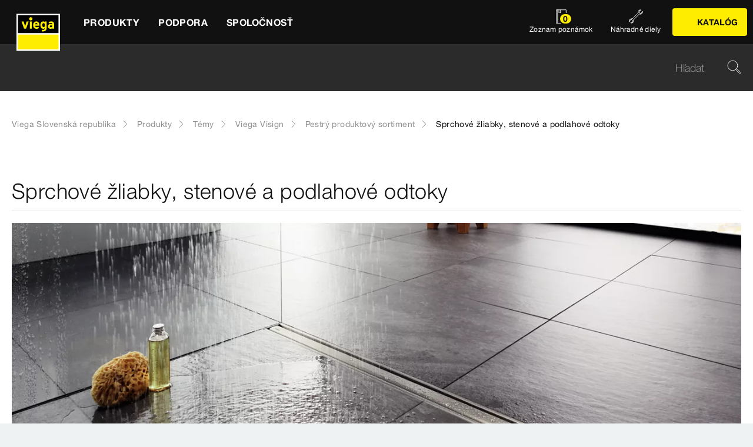

--- FILE ---
content_type: text/html;charset=utf-8
request_url: https://www.viega.sk/sk/produkty/Temy/visign/pestry-sortiment-visign/sprchove-zliabky-stenove-a-podlahove-odtoky.html
body_size: 17081
content:


<!DOCTYPE html>
<html lang="sk" data-region="sk">
<head>
  <meta charset="UTF-8"/>
  <meta name="viewport" content="width=device-width, initial-scale=1.0"/>
  <meta http-equiv="X-UA-Compatible" content="ie=edge"/>

  <title>Sprchové žliabky a odtoky | viega.sk</title>

  
    <script defer="defer" type="text/javascript" src="/.rum/@adobe/helix-rum-js@%5E2/dist/rum-standalone.js"></script>
<link rel="preconnect" href="//app.usercentrics.eu"/>
    <link rel="preconnect" href="//api.usercentrics.eu"/>
    <link rel="preconnect" href="//privacy-proxy.usercentrics.eu"/>
    <link rel="preload" href="//privacy-proxy.usercentrics.eu/latest/uc-block.bundle.js" as="script"/>
    <script type="application/javascript" src="https://privacy-proxy.usercentrics.eu/latest/uc-block.bundle.js"></script>
    <script>
      uc.deactivateBlocking([
        'f6nkjdUL', //AL is not blocked
        'dwkRM0PG', //Issuu is not blocked
        'BJz7qNsdj-7', // Yt is not blocked
        'r1Fhc4iOoWX' //Hubspotform is not blocked
      ]);
    </script>
  

  
  <link rel="icon" type="image/svg+xml" href="/etc.clientlibs/viega-frontend/clientlibs/main/resources/icons/favicon.svg"/>

  
    <meta property="og:title" content="Sprchové žliabky a odtoky"/>
    <meta property="og:description" content="Sprchové žliabky a odtoky Viega vynikajú flexibilitou pri montáži a mnohokrát oceneným dizajnom."/>
    <meta property="og:type" content="website"/>
    <meta property="og:url" content="https://www.viega.sk/sk/produkty/Temy/visign/pestry-sortiment-visign/sprchove-zliabky-stenove-a-podlahove-odtoky.html"/>
    <meta property="og:locale" content="sk_SK"/>

    <meta property="og:image" content="https://web-assets.viega.com/is/image/viegaprod/titel_wasser_profil_rund_150828_3000x2277_86709%3Axlarge_wide"/>
    <meta property="og:image:secure_url" content="https://web-assets.viega.com/is/image/viegaprod/titel_wasser_profil_rund_150828_3000x2277_86709%3Axlarge_wide"/>
    <meta property="og:image:type" content="image/png"/>
    <meta property="og:image:width" content="3000"/>
    <meta property="og:image:height" content="2277"/>
    <meta property="og:image:alt" content="Sprchové žliabky a odtoky Viega vynikajú flexibilitou pri montáži a mnohokrát oceneným dizajnom."/>
  

  <meta http-equiv="Content-Language" content="sk"/>
  <meta name="title" content="Sprchové žliabky a odtoky | viega.sk"/>
  <meta name="description" content="Sprchové žliabky, stenové a podlahové odtoky od Viega získali vďaka svojmu minimalistickému vzhľadu už mnoho dizajnových cien. Sú extrémne flexibilné a hlavne bezchybne fungujú a odvádzajú ľahko aj naozaj veľké množstvá vody."/>
  
  <meta name="robots" content="index, follow"/>





  
    
<link rel="stylesheet" href="/etc.clientlibs/viega-frontend/clientlibs/main.lc-bb462bb64a74057992f330266fed68c3-lc.min.css" type="text/css">






  








  
  
  



  
    
    
<script src="/etc.clientlibs/viega-frontend/clientlibs/acdl_helper.lc-f92d47fd598e8a2e8428f154f8f0449a-lc.min.js"></script>



  
  <script src="https://assets.adobedtm.com/4bd80a146c61/aa931959472e/launch-1853dc13c3dd.min.js" async></script>


  <script type="text/javascript" src="/etc.clientlibs/cq/analytics/clientlibs/sitecatalyst/appmeasurement.js"></script>
  <script type="text/javascript" src="/etc.clientlibs/dam/clientlibs/assetinsights/pagetracker.js"></script>

  <script type="text/javascript">
    assetAnalytics.attrTrackable = 'trackable';
    assetAnalytics.defaultTrackable = true;

    assetAnalytics.attrAssetID = 'aem-asset-id';

    /**
     * Pagetracker Core javascript tries to minimize the tracking-calls generated for asset-load-events by
     * aggregating multiple asset-load-events
     * (i.e., sending a single tracking-call for multiple asset-load-events)
     * this value specifies (in milliseconds) how much time to wait (since last asset-load-event) for
     * subsequent asset-load-events
     * If the web-page contains a lot of images which are 'lazily-loaded' (e.g., user-scrolling past
     * current window boundaries) it is recommended to keep this value high so that tracking-calls
     * resulting due to asset-load-events are minimized.
     * While keeping this value high WILL reduce tracking-calls generated due to asset-load-events,
     * please be aware that keeping this value high MAY affect accuracy of data since asset-load-events
     * generated within the configured interval CAN NOT be sent to Analytics if user navigates away/closes
     * the webpage before the interval expires.
     * default is 2000
     *
     * @param assetImpressionPollInterval  specifies interval-timeout (milli seconds) to wait for asset-load-events
     *                                     before generating an tracking-call with aggregated asset-load-events.
     */
    assetAnalytics.assetImpressionPollInterval = 2000;

    /**
     * this attribute determines how many asset-load-events can be aggregated in a single tracking-call.
     * This is important from the context of max-#-of-characters in a GET request
     * default is 1800
     * NOTE: it is recommended to keep this value at its default.
     *
     * @param attrTrackable  identifies appropriate <code>data</code> attribute in the asset-embed-code
     */
    assetAnalytics.charsLimitForGET = 1800; // bytes

    /**
     * this attribute enables logging. Any 'truthy' value will enable logging
     *
     * @param debug  enable/disable logs
     */
    assetAnalytics.debug = false;
    /**
     * Following is the call to initialize Pagetracker Code javascript
     * NOTE: Please make sure that conversion-variables and success-events specified below have been initialized
     *       in the RSID appropriately
     * NOTE: When using a pre-defined AppMeasurement object instead of letting Pagetracker Core create its own instance
     *       1. Please make sure that the Adobe Analytics tool is completely initailzed (i.e., the object itself isn't undefined
     *       2. First 3 arguments (viz., RSID, Tracking Server, Visitor Namespace) to the <code>init()</code> function
     *          will be ignored
     * NOTE: If using DTM, the code below MUST be invoked after both <code>assetAnalytics</code> AND <code>AppMeasurement</code>
     *       object(s) are available. A good place would be 'Customize Page Code' of Adobe Analytics Tool Settings
     *       Make sure that the code is called 'After UI settings'
     * WARN: Since Asset Insights has been configured to use Auto-provisioned (reserved) Mappings for AEM Assets
     *       make sure that "Save AEM Reporting" is also enabled on Adobe Analytics UI for selected RSID.
     *       Otherwise Asset Insights may show incorrect results and can even result in loss of data
     */
    assetAnalytics.dispatcher.init(
            "viega.assetsinsights.prod",  /** RSID to send tracking-call to */
            "viega.data.adobedc.net",  /** Tracking Server to send tracking-call to */
            "viega",  /** Visitor Namespace to send tracking-call to */
            "",
            "",
            "",
            "",
            undefined  /** [OPTIONAL] if the webpage already has an AppMeasurement object, please include the object here. If unspecified, Pagetracker Core shall create its own AppMeasurement object */
            );
    /*
     * NOTE: If the webpage already has an AppMeasurement object, please use that here. Also, if doPlugins() is already being
     *       used, add the call <code>assetAnalytics.core.updateContextData()</code> at its end.
     */
    assetAnalytics.dispatcher.s.usePlugins=true;
    assetAnalytics.dispatcher.s.doPlugins=assetAnalytics.core.updateContextData;

    window.addEventListener('load', assetAnalytics.core.optimizedAssetInsights, false);
    window.addEventListener('load', assetAnalytics.dispatcher.s.t, false);
  </script>

</head>
<body class="t-default" id="responsivecontentpage-e4a1caad20" data-cmp-data-layer-enabled>
<script>
  window.adobeDataLayer = window.adobeDataLayer || [];
  adobeDataLayer.push({
    page: JSON.parse("{\x22responsivecontentpage\u002De4a1caad20\x22:{\x22@type\x22:\x22viega\u002Dfrontend\/cms\/pages\/page\/responsivecontentpage\x22,\x22repo:modifyDate\x22:\x222023\u002D08\u002D23T12:37:05Z\x22,\x22dc:title\x22:\x22Sprchové žliabky, stenové a podlahové odtoky\x22,\x22dc:description\x22:\x22Sprchové žliabky, stenové a podlahové odtoky od Viega získali vďaka svojmu minimalistickému vzhľadu už mnoho dizajnových cien. Sú extrémne flexibilné a hlavne bezchybne fungujú a odvádzajú ľahko aj naozaj veľké množstvá vody.\x22,\x22xdm:template\x22:\x22\/apps\/viega\u002Dfrontend\/cms\/templates\/pages\/responsivecontentpage\x22,\x22xdm:language\x22:\x22sk\u002DSK\x22,\x22xdm:tags\x22:[],\x22repo:path\x22:\x22\/content\/viega\/sk\/sk\/produkty\/Temy\/visign\/pestry\u002Dsortiment\u002Dvisign\/sprchove\u002Dzliabky\u002Dstenove\u002Da\u002Dpodlahove\u002Dodtoky.html\x22}}"),
    event:'cmp:show',
    eventInfo: {
      path: 'page.responsivecontentpage\u002De4a1caad20'
    },
    viegaPage: JSON.parse("{\x22country\x22:\x22SK\x22,\x22siteSection\x22:\x22produkty\x22,\x22pageTemplate\x22:\x22Content page\x22,\x22publishDate\x22:\x222023\u002D08\u002D23T12:37:05Z\x22,\x22language\x22:\x22sk\x22,\x22pageID\x22:\x22responsivecontentpage\u002De4a1caad20\x22,\x22pageName\x22:\x22Sprchové žliabky, stenové a podlahové odtoky\x22,\x22platform\x22:\x22web\x22,\x22taxonomyTags\x22:[],\x22subSection3\x22:\x22pestry\u002Dsortiment\u002Dvisign\x22,\x22subSection4\x22:\x22sprchove\u002Dzliabky\u002Dstenove\u002Da\u002Dpodlahove\u002Dodtoky\x22,\x22subSection1\x22:\x22Temy\x22,\x22subSection2\x22:\x22visign\x22,\x22campaign\x22:\x22\x22,\x22category\x22:\x22text\/html\x22,\x22breadcrumbs\x22:[\x22produkty\x22,\x22Temy\x22,\x22visign\x22,\x22pestry\u002Dsortiment\u002Dvisign\x22,\x22sprchove\u002Dzliabky\u002Dstenove\u002Da\u002Dpodlahove\u002Dodtoky\x22]}"),
    aem: JSON.parse("{\x22environment\x22:\x22prod\x22}")
  });
</script>









<header class="o-header" data-controller="o-header" id="header-4b14f598f4" data-cmp-data-layer="{&#34;header-4b14f598f4&#34;:{&#34;@type&#34;:&#34;viega-frontend/cms/components/fixed/header&#34;}}">
  <div class="o-header__container" data-target="o-header.container">
    











<nav class="m-mainnav o-header__m-mainnav" data-controller="m-mainnav" id="mainnavigation-4b14f598f4" data-cmp-data-layer="{&#34;mainnavigation-4b14f598f4&#34;:{&#34;@type&#34;:&#34;viega-frontend/cms/components/fixed/header&#34;}}">
	<div class="m-mainnav__navigation-container">
		<a class="m-mainnav__logo-container" href="/sk/homepage.html" title="Viega Slovenská republika" data-cmp-data-layer="{&#34;link-4b14f598f4&#34;:{&#34;xdm:linkURL&#34;:&#34;/content/viega/sk/sk/homepage&#34;,&#34;@type&#34;:&#34;viega-frontend/cms/components/content/link&#34;,&#34;dc:title&#34;:&#34;Viega Slovenská republika&#34;,&#34;context&#34;:&#34;clickLinkLogo&#34;,&#34;parentId&#34;:&#34;header-4b14f598f4&#34;}}" data-cmp-clickable>
			<img src="/etc.clientlibs/viega-frontend/clientlibs/main/resources/icons/logo_w_border.svg" class="m-mainnav__logo" alt/>
		</a>
		<ul class="m-mainnav__main-items" data-target="m-mainnav.mainItems">
			
				<li class="m-mainnav__main-item">
					
					<a href="#" class="m-mainnav__main-link" data-action="click->m-mainnav#navigationLinkClick" data-cmp-data-layer="{&#34;mainnavigationItem-b91d0d2d34&#34;:{&#34;xdm:linkURL&#34;:&#34;#&#34;,&#34;@type&#34;:&#34;viega-frontend/cms/components/content/link&#34;,&#34;dc:title&#34;:&#34;Produkty&#34;,&#34;context&#34;:&#34;clickLevel1&#34;,&#34;repo:modifyDate&#34;:&#34;2021-07-06T16:01:43Z&#34;}}" data-cmp-clickable>
						
  
  
  
  
  
      
  

  <svg class="a-svgicon a-svgicon--arrow_left m-mainnav__arrow-left a-svgicon--small" focusable="false">
    
    <use xlink:href="/etc.clientlibs/viega-frontend/clientlibs/main/resources/icons/svg-spritesheet.svg#icon--arrow_left"></use>
    
  </svg>


						<span>Produkty</span>
						
  
  
  
  
  
      
  

  <svg class="a-svgicon a-svgicon--arrow_right m-mainnav__arrow-right a-svgicon--small" focusable="false">
    
    <use xlink:href="/etc.clientlibs/viega-frontend/clientlibs/main/resources/icons/svg-spritesheet.svg#icon--arrow_right"></use>
    
  </svg>


					</a>
					
						<ul class="m-mainnav__submenu m-mainnav__submenu--1">
							
								
								<li class="m-mainnav__submenu-item">
									<a href="/sk/produkty/Katalog.html" class="m-mainnav__submenu-link " data-action="click->m-mainnav#navigationLinkClick" data-cmp-data-layer="{&#34;mainnavigationItem-0fb6d46223&#34;:{&#34;dc:description&#34;:&#34;Všetky informácie o produktoch Viega - denne aktualizované.&#34;,&#34;xdm:linkURL&#34;:&#34;/content/viega/sk/sk/produkty/Katalog.html&#34;,&#34;@type&#34;:&#34;viega-frontend/cms/components/content/link&#34;,&#34;dc:title&#34;:&#34;Katalóg&#34;,&#34;context&#34;:&#34;clickLevel2&#34;,&#34;repo:modifyDate&#34;:&#34;2019-03-18T08:29:11Z&#34;}}" data-cmp-clickable>
										<h3 class="m-mainnav__teaser-title">Katalóg</h3>
										<p class="m-mainnav__teaser-text">Všetky informácie o produktoch Viega - denne aktualizované.</p>
									</a>
									
                </li>
              
								
								<li class="m-mainnav__submenu-item">
									<a href="/sk/produkty/novinky.html" class="m-mainnav__submenu-link has-submenu" data-action="click->m-mainnav#navigationLinkClick" data-cmp-data-layer="{&#34;mainnavigationItem-60769ef2d1&#34;:{&#34;dc:description&#34;:&#34;Inovácie od Viega, ktoré vám uľahčia každodennú prácu!&#34;,&#34;xdm:linkURL&#34;:&#34;#&#34;,&#34;@type&#34;:&#34;viega-frontend/cms/components/content/link&#34;,&#34;dc:title&#34;:&#34;Novinky&#34;,&#34;context&#34;:&#34;clickLevel2&#34;,&#34;repo:modifyDate&#34;:&#34;2023-11-09T09:38:42Z&#34;}}" data-cmp-clickable>
										<h3 class="m-mainnav__teaser-title">Novinky</h3>
										<p class="m-mainnav__teaser-text">Inovácie od Viega, ktoré vám uľahčia každodennú prácu!</p>
									</a>
									<ul class="m-mainnav__submenu m-mainnav__submenu--2">
										
											<li class="m-mainnav__submenu-item">
												<a href="/sk/produkty/novinky.html" class="m-mainnav__submenu-link" data-cmp-data-layer="{&#34;mainnavigationItem-4a6b68366c&#34;:{&#34;dc:description&#34;:&#34;Inovácie od Viega, ktoré vám uľahčia každodennú prácu!&#34;,&#34;xdm:linkURL&#34;:&#34;/content/viega/sk/sk/produkty/novinky.html&#34;,&#34;@type&#34;:&#34;viega-frontend/cms/components/content/link&#34;,&#34;dc:title&#34;:&#34;Prehľad&#34;,&#34;context&#34;:&#34;clickLevel3&#34;,&#34;repo:modifyDate&#34;:&#34;2023-11-09T09:38:42Z&#34;}}" data-cmp-clickable>
													
  
  
  
  
  
      
  

  <svg class="a-svgicon a-svgicon--arrow_left m-mainnav__arrow-left a-svgicon--small" focusable="false">
    
    <use xlink:href="/etc.clientlibs/viega-frontend/clientlibs/main/resources/icons/svg-spritesheet.svg#icon--arrow_left"></use>
    
  </svg>


													Prehľad
													
  
  
  
  
  
      
  

  <svg class="a-svgicon a-svgicon--arrow_right m-mainnav__arrow-right a-svgicon--small" focusable="false">
    
    <use xlink:href="/etc.clientlibs/viega-frontend/clientlibs/main/resources/icons/svg-spritesheet.svg#icon--arrow_right"></use>
    
  </svg>


												</a>
											</li>
										
										
											<li class="m-mainnav__submenu-item">
												<a href="/sk/produkty/novinky/easytop.html" class="m-mainnav__submenu-link" data-cmp-data-layer="{&#34;mainnavigationItem-a40fbb2882&#34;:{&#34;xdm:linkURL&#34;:&#34;/content/viega/sk/sk/produkty/novinky/easytop.html&#34;,&#34;@type&#34;:&#34;viega-frontend/cms/components/content/link&#34;,&#34;dc:title&#34;:&#34;Systémové armatúry Easytop&#34;,&#34;context&#34;:&#34;clickLevel3&#34;,&#34;repo:modifyDate&#34;:&#34;2021-07-06T16:01:44Z&#34;}}" data-cmp-clickable>
                          Systémové armatúry Easytop
                        </a>
                      </li>
                    
											<li class="m-mainnav__submenu-item">
												<a href="/sk/produkty/novinky/pressgun-6-b.html" class="m-mainnav__submenu-link" data-cmp-data-layer="{&#34;mainnavigationItem-18085ee860&#34;:{&#34;xdm:linkURL&#34;:&#34;/content/viega/sk/sk/produkty/novinky/pressgun-6-b.html&#34;,&#34;@type&#34;:&#34;viega-frontend/cms/components/content/link&#34;,&#34;dc:title&#34;:&#34;Pressgun 6 B&#34;,&#34;context&#34;:&#34;clickLevel3&#34;,&#34;repo:modifyDate&#34;:&#34;2021-07-06T16:01:45Z&#34;}}" data-cmp-clickable>
                          Pressgun 6 B
                        </a>
                      </li>
                    
											<li class="m-mainnav__submenu-item">
												<a href="/sk/produkty/novinky/temponox.html" class="m-mainnav__submenu-link" data-cmp-data-layer="{&#34;mainnavigationItem-bcb64f4652&#34;:{&#34;xdm:linkURL&#34;:&#34;/content/viega/sk/sk/produkty/novinky/temponox.html&#34;,&#34;@type&#34;:&#34;viega-frontend/cms/components/content/link&#34;,&#34;dc:title&#34;:&#34;Temponox&#34;,&#34;context&#34;:&#34;clickLevel3&#34;,&#34;repo:modifyDate&#34;:&#34;2023-01-02T09:16:39Z&#34;}}" data-cmp-clickable>
                          Temponox
                        </a>
                      </li>
                    
											<li class="m-mainnav__submenu-item">
												<a href="/sk/produkty/novinky/prevista-offroad.html" class="m-mainnav__submenu-link" data-cmp-data-layer="{&#34;mainnavigationItem-41243df81f&#34;:{&#34;xdm:linkURL&#34;:&#34;/content/viega/sk/sk/produkty/novinky/prevista-offroad.html&#34;,&#34;@type&#34;:&#34;viega-frontend/cms/components/content/link&#34;,&#34;dc:title&#34;:&#34;Naštartujte to s Previstou&#34;,&#34;context&#34;:&#34;clickLevel3&#34;,&#34;repo:modifyDate&#34;:&#34;2023-08-24T12:18:02Z&#34;}}" data-cmp-clickable>
                          Naštartujte to s Previstou
                        </a>
                      </li>
                    
											<li class="m-mainnav__submenu-item">
												<a href="/sk/produkty/novinky/Geopress-K.html" class="m-mainnav__submenu-link" data-cmp-data-layer="{&#34;mainnavigationItem-5d54fa1f45&#34;:{&#34;xdm:linkURL&#34;:&#34;/content/viega/sk/sk/produkty/novinky/Geopress-K.html&#34;,&#34;@type&#34;:&#34;viega-frontend/cms/components/content/link&#34;,&#34;dc:title&#34;:&#34;Geopress K&#34;,&#34;context&#34;:&#34;clickLevel3&#34;,&#34;repo:modifyDate&#34;:&#34;2024-04-02T09:01:14Z&#34;}}" data-cmp-clickable>
                          Geopress K
                        </a>
                      </li>
                    
											<li class="m-mainnav__submenu-item">
												<a href="/sk/produkty/novinky/Nove-prechodove-kusy-Megapress-pre-instalacie-pitnej-vody.html" class="m-mainnav__submenu-link" data-cmp-data-layer="{&#34;mainnavigationItem-32064750f2&#34;:{&#34;xdm:linkURL&#34;:&#34;/content/viega/sk/sk/produkty/novinky/Nove-prechodove-kusy-Megapress-pre-instalacie-pitnej-vody.html&#34;,&#34;@type&#34;:&#34;viega-frontend/cms/components/content/link&#34;,&#34;dc:title&#34;:&#34;Nové prechodové kusy Megapress pre inštalácie pitnej vody&#34;,&#34;context&#34;:&#34;clickLevel3&#34;,&#34;repo:modifyDate&#34;:&#34;2025-10-23T10:18:58Z&#34;}}" data-cmp-clickable>
                          Nové prechodové kusy Megapress pre inštalácie pitnej vody
                        </a>
                      </li>
                    
                  </ul>
                </li>
              
								
								<li class="m-mainnav__submenu-item">
									<a href="/sk/produkty/Temy.html" class="m-mainnav__submenu-link has-submenu" data-action="click->m-mainnav#navigationLinkClick" data-cmp-data-layer="{&#34;mainnavigationItem-ae12717d5a&#34;:{&#34;dc:description&#34;:&#34;Témy, v ktorých sa Viega angažuje.&#34;,&#34;xdm:linkURL&#34;:&#34;#&#34;,&#34;@type&#34;:&#34;viega-frontend/cms/components/content/link&#34;,&#34;dc:title&#34;:&#34;Témy&#34;,&#34;context&#34;:&#34;clickLevel2&#34;,&#34;repo:modifyDate&#34;:&#34;2020-05-06T09:58:18Z&#34;}}" data-cmp-clickable>
										<h3 class="m-mainnav__teaser-title">Témy</h3>
										<p class="m-mainnav__teaser-text">Témy, v ktorých sa Viega angažuje.</p>
									</a>
									<ul class="m-mainnav__submenu m-mainnav__submenu--2">
										
											<li class="m-mainnav__submenu-item">
												<a href="/sk/produkty/Temy.html" class="m-mainnav__submenu-link" data-cmp-data-layer="{&#34;mainnavigationItem-04877fbe97&#34;:{&#34;dc:description&#34;:&#34;Témy, v ktorých sa Viega angažuje.&#34;,&#34;xdm:linkURL&#34;:&#34;/content/viega/sk/sk/produkty/Temy.html&#34;,&#34;@type&#34;:&#34;viega-frontend/cms/components/content/link&#34;,&#34;dc:title&#34;:&#34;Prehľad&#34;,&#34;context&#34;:&#34;clickLevel3&#34;,&#34;repo:modifyDate&#34;:&#34;2020-05-06T09:58:18Z&#34;}}" data-cmp-clickable>
													
  
  
  
  
  
      
  

  <svg class="a-svgicon a-svgicon--arrow_left m-mainnav__arrow-left a-svgicon--small" focusable="false">
    
    <use xlink:href="/etc.clientlibs/viega-frontend/clientlibs/main/resources/icons/svg-spritesheet.svg#icon--arrow_left"></use>
    
  </svg>


													Prehľad
													
  
  
  
  
  
      
  

  <svg class="a-svgicon a-svgicon--arrow_right m-mainnav__arrow-right a-svgicon--small" focusable="false">
    
    <use xlink:href="/etc.clientlibs/viega-frontend/clientlibs/main/resources/icons/svg-spritesheet.svg#icon--arrow_right"></use>
    
  </svg>


												</a>
											</li>
										
										
											<li class="m-mainnav__submenu-item">
												<a href="/sk/produkty/Temy/visign.html" class="m-mainnav__submenu-link" data-cmp-data-layer="{&#34;mainnavigationItem-9e9b157f46&#34;:{&#34;xdm:linkURL&#34;:&#34;/content/viega/sk/sk/produkty/Temy/visign.html&#34;,&#34;@type&#34;:&#34;viega-frontend/cms/components/content/link&#34;,&#34;dc:title&#34;:&#34;Viega Visign&#34;,&#34;context&#34;:&#34;clickLevel3&#34;,&#34;repo:modifyDate&#34;:&#34;2021-07-06T16:01:44Z&#34;}}" data-cmp-clickable>
                          Viega Visign
                        </a>
                      </li>
                    
											<li class="m-mainnav__submenu-item">
												<a href="/sk/produkty/Temy/pitna-voda.html" class="m-mainnav__submenu-link" data-cmp-data-layer="{&#34;mainnavigationItem-286dbc42e2&#34;:{&#34;xdm:linkURL&#34;:&#34;/content/viega/sk/sk/produkty/Temy/pitna-voda.html&#34;,&#34;@type&#34;:&#34;viega-frontend/cms/components/content/link&#34;,&#34;dc:title&#34;:&#34;Pitná voda&#34;,&#34;context&#34;:&#34;clickLevel3&#34;,&#34;repo:modifyDate&#34;:&#34;2021-07-06T16:01:46Z&#34;}}" data-cmp-clickable>
                          Pitná voda
                        </a>
                      </li>
                    
											<li class="m-mainnav__submenu-item">
												<a href="/sk/produkty/Temy/aplikacie_pre_priemysel.html" class="m-mainnav__submenu-link" data-cmp-data-layer="{&#34;mainnavigationItem-1e12353cd3&#34;:{&#34;xdm:linkURL&#34;:&#34;/content/viega/sk/sk/produkty/Temy/aplikacie_pre_priemysel.html&#34;,&#34;@type&#34;:&#34;viega-frontend/cms/components/content/link&#34;,&#34;dc:title&#34;:&#34;Aplikácie pre priemysel&#34;,&#34;context&#34;:&#34;clickLevel3&#34;,&#34;repo:modifyDate&#34;:&#34;2022-10-27T10:46:39Z&#34;}}" data-cmp-clickable>
                          Aplikácie pre priemysel
                        </a>
                      </li>
                    
											<li class="m-mainnav__submenu-item">
												<a href="/sk/produkty/Temy/ocenenie.html" class="m-mainnav__submenu-link" data-cmp-data-layer="{&#34;mainnavigationItem-7464b2da73&#34;:{&#34;xdm:linkURL&#34;:&#34;/content/viega/sk/sk/produkty/Temy/ocenenie.html&#34;,&#34;@type&#34;:&#34;viega-frontend/cms/components/content/link&#34;,&#34;dc:title&#34;:&#34;Ocenenie&#34;,&#34;context&#34;:&#34;clickLevel3&#34;,&#34;repo:modifyDate&#34;:&#34;2022-09-14T09:50:13Z&#34;}}" data-cmp-clickable>
                          Ocenenie
                        </a>
                      </li>
                    
                  </ul>
                </li>
              
								
								<li class="m-mainnav__submenu-item">
									<a href="/sk/produkty/cms_spareparts.html" class="m-mainnav__submenu-link " data-action="click->m-mainnav#navigationLinkClick" data-cmp-data-layer="{&#34;mainnavigationItem-83fb756d5e&#34;:{&#34;dc:description&#34;:&#34;Rýchle vyhľadanie potrebného náhradného dielu.&#34;,&#34;xdm:linkURL&#34;:&#34;/content/viega/sk/sk/produkty/cms_spareparts.html&#34;,&#34;@type&#34;:&#34;viega-frontend/cms/components/content/link&#34;,&#34;dc:title&#34;:&#34;Náhradné diely&#34;,&#34;context&#34;:&#34;clickLevel2&#34;,&#34;repo:modifyDate&#34;:&#34;2023-02-01T08:09:25Z&#34;}}" data-cmp-clickable>
										<h3 class="m-mainnav__teaser-title">Náhradné diely</h3>
										<p class="m-mainnav__teaser-text">Rýchle vyhľadanie potrebného náhradného dielu.</p>
									</a>
									
                </li>
              
								
								<li class="m-mainnav__submenu-item">
									<a href="/sk/produkty/Pouzitie.html" class="m-mainnav__submenu-link has-submenu" data-action="click->m-mainnav#navigationLinkClick" data-cmp-data-layer="{&#34;mainnavigationItem-598ee18183&#34;:{&#34;dc:description&#34;:&#34;Preskúmajte možnosti použitia našich produktov&#34;,&#34;xdm:linkURL&#34;:&#34;#&#34;,&#34;@type&#34;:&#34;viega-frontend/cms/components/content/link&#34;,&#34;dc:title&#34;:&#34;Použitie&#34;,&#34;context&#34;:&#34;clickLevel2&#34;,&#34;repo:modifyDate&#34;:&#34;2023-08-28T09:23:07Z&#34;}}" data-cmp-clickable>
										<h3 class="m-mainnav__teaser-title">Použitie</h3>
										<p class="m-mainnav__teaser-text">Preskúmajte možnosti použitia našich produktov</p>
									</a>
									<ul class="m-mainnav__submenu m-mainnav__submenu--2">
										
											<li class="m-mainnav__submenu-item">
												<a href="/sk/produkty/Pouzitie.html" class="m-mainnav__submenu-link" data-cmp-data-layer="{&#34;mainnavigationItem-3e59daa694&#34;:{&#34;dc:description&#34;:&#34;Preskúmajte možnosti použitia našich produktov&#34;,&#34;xdm:linkURL&#34;:&#34;/content/viega/sk/sk/produkty/Pouzitie.html&#34;,&#34;@type&#34;:&#34;viega-frontend/cms/components/content/link&#34;,&#34;dc:title&#34;:&#34;Prehľad&#34;,&#34;context&#34;:&#34;clickLevel3&#34;,&#34;repo:modifyDate&#34;:&#34;2023-08-28T09:23:07Z&#34;}}" data-cmp-clickable>
													
  
  
  
  
  
      
  

  <svg class="a-svgicon a-svgicon--arrow_left m-mainnav__arrow-left a-svgicon--small" focusable="false">
    
    <use xlink:href="/etc.clientlibs/viega-frontend/clientlibs/main/resources/icons/svg-spritesheet.svg#icon--arrow_left"></use>
    
  </svg>


													Prehľad
													
  
  
  
  
  
      
  

  <svg class="a-svgicon a-svgicon--arrow_right m-mainnav__arrow-right a-svgicon--small" focusable="false">
    
    <use xlink:href="/etc.clientlibs/viega-frontend/clientlibs/main/resources/icons/svg-spritesheet.svg#icon--arrow_right"></use>
    
  </svg>


												</a>
											</li>
										
										
											<li class="m-mainnav__submenu-item">
												<a href="/sk/produkty/Pouzitie/Odvodnenie_v_kupelni.html" class="m-mainnav__submenu-link" data-cmp-data-layer="{&#34;mainnavigationItem-466cfeca29&#34;:{&#34;xdm:linkURL&#34;:&#34;/content/viega/sk/sk/produkty/Pouzitie/Odvodnenie_v_kupelni.html&#34;,&#34;@type&#34;:&#34;viega-frontend/cms/components/content/link&#34;,&#34;dc:title&#34;:&#34;Odvodnenie v kúpeľni&#34;,&#34;context&#34;:&#34;clickLevel3&#34;,&#34;repo:modifyDate&#34;:&#34;2023-06-21T09:46:05Z&#34;}}" data-cmp-clickable>
                          Odvodnenie v kúpeľni
                        </a>
                      </li>
                    
											<li class="m-mainnav__submenu-item">
												<a href="/sk/produkty/Pouzitie/lisovacia-technika.html" class="m-mainnav__submenu-link" data-cmp-data-layer="{&#34;mainnavigationItem-ede0bea9ba&#34;:{&#34;xdm:linkURL&#34;:&#34;/content/viega/sk/sk/produkty/Pouzitie/lisovacia-technika.html&#34;,&#34;@type&#34;:&#34;viega-frontend/cms/components/content/link&#34;,&#34;dc:title&#34;:&#34;Lisovanie za studena od Viega&#34;,&#34;context&#34;:&#34;clickLevel3&#34;,&#34;repo:modifyDate&#34;:&#34;2023-08-23T12:36:43Z&#34;}}" data-cmp-clickable>
                          Lisovanie za studena od Viega
                        </a>
                      </li>
                    
											<li class="m-mainnav__submenu-item">
												<a href="/sk/produkty/Pouzitie/Hotely.html" class="m-mainnav__submenu-link" data-cmp-data-layer="{&#34;mainnavigationItem-43cde427fe&#34;:{&#34;xdm:linkURL&#34;:&#34;/content/viega/sk/sk/produkty/Pouzitie/Hotely.html&#34;,&#34;@type&#34;:&#34;viega-frontend/cms/components/content/link&#34;,&#34;dc:title&#34;:&#34;Hotely&#34;,&#34;context&#34;:&#34;clickLevel3&#34;,&#34;repo:modifyDate&#34;:&#34;2023-08-23T11:00:38Z&#34;}}" data-cmp-clickable>
                          Hotely
                        </a>
                      </li>
                    
											<li class="m-mainnav__submenu-item">
												<a href="/sk/produkty/Pouzitie/predstenova-technika.html" class="m-mainnav__submenu-link" data-cmp-data-layer="{&#34;mainnavigationItem-87b350c0c7&#34;:{&#34;xdm:linkURL&#34;:&#34;/content/viega/sk/sk/produkty/Pouzitie/predstenova-technika.html&#34;,&#34;@type&#34;:&#34;viega-frontend/cms/components/content/link&#34;,&#34;dc:title&#34;:&#34;Prevista&#34;,&#34;context&#34;:&#34;clickLevel3&#34;,&#34;repo:modifyDate&#34;:&#34;2023-08-23T13:31:06Z&#34;}}" data-cmp-clickable>
                          Prevista
                        </a>
                      </li>
                    
											<li class="m-mainnav__submenu-item">
												<a href="/sk/produkty/Pouzitie/viega-temponox.html" class="m-mainnav__submenu-link" data-cmp-data-layer="{&#34;mainnavigationItem-e25ed045ae&#34;:{&#34;xdm:linkURL&#34;:&#34;/content/viega/sk/sk/produkty/Pouzitie/viega-temponox.html&#34;,&#34;@type&#34;:&#34;viega-frontend/cms/components/content/link&#34;,&#34;dc:title&#34;:&#34;Viega Temponox&#34;,&#34;context&#34;:&#34;clickLevel3&#34;,&#34;repo:modifyDate&#34;:&#34;2023-08-29T09:11:22Z&#34;}}" data-cmp-clickable>
                          Viega Temponox
                        </a>
                      </li>
                    
											<li class="m-mainnav__submenu-item">
												<a href="/sk/produkty/Pouzitie/Viega-Smartpress.html" class="m-mainnav__submenu-link" data-cmp-data-layer="{&#34;mainnavigationItem-27dd77e36b&#34;:{&#34;xdm:linkURL&#34;:&#34;/content/viega/sk/sk/produkty/Pouzitie/Viega-Smartpress.html&#34;,&#34;@type&#34;:&#34;viega-frontend/cms/components/content/link&#34;,&#34;dc:title&#34;:&#34; Viega Smartpress&#34;,&#34;context&#34;:&#34;clickLevel3&#34;,&#34;repo:modifyDate&#34;:&#34;2023-06-21T09:59:06Z&#34;}}" data-cmp-clickable>
                           Viega Smartpress
                        </a>
                      </li>
                    
											<li class="m-mainnav__submenu-item">
												<a href="/sk/produkty/Pouzitie/megapress-s-xl.html" class="m-mainnav__submenu-link" data-cmp-data-layer="{&#34;mainnavigationItem-d1bfa902dc&#34;:{&#34;xdm:linkURL&#34;:&#34;/content/viega/sk/sk/produkty/Pouzitie/megapress-s-xl.html&#34;,&#34;@type&#34;:&#34;viega-frontend/cms/components/content/link&#34;,&#34;dc:title&#34;:&#34;Megapress S XL&#34;,&#34;context&#34;:&#34;clickLevel3&#34;,&#34;repo:modifyDate&#34;:&#34;2023-06-21T09:58:43Z&#34;}}" data-cmp-clickable>
                          Megapress S XL
                        </a>
                      </li>
                    
											<li class="m-mainnav__submenu-item">
												<a href="/sk/produkty/Pouzitie/megapress-s.html" class="m-mainnav__submenu-link" data-cmp-data-layer="{&#34;mainnavigationItem-8fb41b5622&#34;:{&#34;xdm:linkURL&#34;:&#34;/content/viega/sk/sk/produkty/Pouzitie/megapress-s.html&#34;,&#34;@type&#34;:&#34;viega-frontend/cms/components/content/link&#34;,&#34;dc:title&#34;:&#34;Megapress S&#34;,&#34;context&#34;:&#34;clickLevel3&#34;,&#34;repo:modifyDate&#34;:&#34;2023-08-23T11:11:52Z&#34;}}" data-cmp-clickable>
                          Megapress S
                        </a>
                      </li>
                    
											<li class="m-mainnav__submenu-item">
												<a href="/sk/produkty/Pouzitie/Viega-Profipress.html" class="m-mainnav__submenu-link" data-cmp-data-layer="{&#34;mainnavigationItem-de78c6b218&#34;:{&#34;xdm:linkURL&#34;:&#34;/content/viega/sk/sk/produkty/Pouzitie/Viega-Profipress.html&#34;,&#34;@type&#34;:&#34;viega-frontend/cms/components/content/link&#34;,&#34;dc:title&#34;:&#34;Viega Profipress&#34;,&#34;context&#34;:&#34;clickLevel3&#34;,&#34;repo:modifyDate&#34;:&#34;2023-08-23T11:14:40Z&#34;}}" data-cmp-clickable>
                          Viega Profipress
                        </a>
                      </li>
                    
											<li class="m-mainnav__submenu-item">
												<a href="/sk/produkty/Pouzitie/kremikovy-bronz.html" class="m-mainnav__submenu-link" data-cmp-data-layer="{&#34;mainnavigationItem-b6b76cbe59&#34;:{&#34;xdm:linkURL&#34;:&#34;/content/viega/sk/sk/produkty/Pouzitie/kremikovy-bronz.html&#34;,&#34;@type&#34;:&#34;viega-frontend/cms/components/content/link&#34;,&#34;dc:title&#34;:&#34;Kvalitnejší a bezpečnejší kremíkový bronz&#34;,&#34;context&#34;:&#34;clickLevel3&#34;,&#34;repo:modifyDate&#34;:&#34;2024-04-09T11:27:33Z&#34;}}" data-cmp-clickable>
                          Kvalitnejší a bezpečnejší kremíkový bronz
                        </a>
                      </li>
                    
											<li class="m-mainnav__submenu-item">
												<a href="/sk/produkty/Pouzitie/Technika%20lisovania.html" class="m-mainnav__submenu-link" data-cmp-data-layer="{&#34;mainnavigationItem-a16c825f03&#34;:{&#34;xdm:linkURL&#34;:&#34;/content/viega/sk/sk/produkty/Pouzitie/Lisovacie-systemy.html&#34;,&#34;@type&#34;:&#34;viega-frontend/cms/components/content/link&#34;,&#34;dc:title&#34;:&#34;Lisovacie systémy&#34;,&#34;context&#34;:&#34;clickLevel3&#34;,&#34;repo:modifyDate&#34;:&#34;2024-11-14T10:35:36Z&#34;}}" data-cmp-clickable>
                          Lisovacie systémy
                        </a>
                      </li>
                    
											<li class="m-mainnav__submenu-item">
												<a href="/sk/produkty/Pouzitie/uspora-teplej-uzitkovej-vody.html" class="m-mainnav__submenu-link" data-cmp-data-layer="{&#34;mainnavigationItem-49afde61b6&#34;:{&#34;xdm:linkURL&#34;:&#34;/content/viega/sk/sk/produkty/Pouzitie/uspora-teplej-uzitkovej-vody.html&#34;,&#34;@type&#34;:&#34;viega-frontend/cms/components/content/link&#34;,&#34;dc:title&#34;:&#34;Energeticky úsporný rozvod teplej vody&#34;,&#34;context&#34;:&#34;clickLevel3&#34;,&#34;repo:modifyDate&#34;:&#34;2024-08-09T08:20:27Z&#34;}}" data-cmp-clickable>
                          Energeticky úsporný rozvod teplej vody
                        </a>
                      </li>
                    
                  </ul>
                </li>
              
            </ul>
          
        </li>
      
				<li class="m-mainnav__main-item">
					
					<a href="#" class="m-mainnav__main-link" data-action="click->m-mainnav#navigationLinkClick" data-cmp-data-layer="{&#34;mainnavigationItem-f0f5247cdd&#34;:{&#34;xdm:linkURL&#34;:&#34;#&#34;,&#34;@type&#34;:&#34;viega-frontend/cms/components/content/link&#34;,&#34;dc:title&#34;:&#34;Podpora&#34;,&#34;context&#34;:&#34;clickLevel1&#34;,&#34;repo:modifyDate&#34;:&#34;2021-07-06T16:01:47Z&#34;}}" data-cmp-clickable>
						
  
  
  
  
  
      
  

  <svg class="a-svgicon a-svgicon--arrow_left m-mainnav__arrow-left a-svgicon--small" focusable="false">
    
    <use xlink:href="/etc.clientlibs/viega-frontend/clientlibs/main/resources/icons/svg-spritesheet.svg#icon--arrow_left"></use>
    
  </svg>


						<span>Podpora</span>
						
  
  
  
  
  
      
  

  <svg class="a-svgicon a-svgicon--arrow_right m-mainnav__arrow-right a-svgicon--small" focusable="false">
    
    <use xlink:href="/etc.clientlibs/viega-frontend/clientlibs/main/resources/icons/svg-spritesheet.svg#icon--arrow_right"></use>
    
  </svg>


					</a>
					
						<ul class="m-mainnav__submenu m-mainnav__submenu--1">
							
								
								<li class="m-mainnav__submenu-item">
									<a href="/sk/podpora/na_stiahnutie.html" class="m-mainnav__submenu-link has-submenu" data-action="click->m-mainnav#navigationLinkClick" data-cmp-data-layer="{&#34;mainnavigationItem-2ba498266d&#34;:{&#34;dc:description&#34;:&#34;Všetky dokumenty na stiahnutie na jednom mieste&#34;,&#34;xdm:linkURL&#34;:&#34;#&#34;,&#34;@type&#34;:&#34;viega-frontend/cms/components/content/link&#34;,&#34;dc:title&#34;:&#34;Na stiahnutie&#34;,&#34;context&#34;:&#34;clickLevel2&#34;,&#34;repo:modifyDate&#34;:&#34;2024-09-24T09:13:01Z&#34;}}" data-cmp-clickable>
										<h3 class="m-mainnav__teaser-title">Na stiahnutie</h3>
										<p class="m-mainnav__teaser-text">Všetky dokumenty na stiahnutie na jednom mieste</p>
									</a>
									<ul class="m-mainnav__submenu m-mainnav__submenu--2">
										
											<li class="m-mainnav__submenu-item">
												<a href="/sk/podpora/na_stiahnutie.html" class="m-mainnav__submenu-link" data-cmp-data-layer="{&#34;mainnavigationItem-057cf56466&#34;:{&#34;dc:description&#34;:&#34;Všetky dokumenty na stiahnutie na jednom mieste&#34;,&#34;xdm:linkURL&#34;:&#34;/content/viega/sk/sk/podpora/na_stiahnutie.html&#34;,&#34;@type&#34;:&#34;viega-frontend/cms/components/content/link&#34;,&#34;dc:title&#34;:&#34;Prehľad&#34;,&#34;context&#34;:&#34;clickLevel3&#34;,&#34;repo:modifyDate&#34;:&#34;2024-09-24T09:13:01Z&#34;}}" data-cmp-clickable>
													
  
  
  
  
  
      
  

  <svg class="a-svgicon a-svgicon--arrow_left m-mainnav__arrow-left a-svgicon--small" focusable="false">
    
    <use xlink:href="/etc.clientlibs/viega-frontend/clientlibs/main/resources/icons/svg-spritesheet.svg#icon--arrow_left"></use>
    
  </svg>


													Prehľad
													
  
  
  
  
  
      
  

  <svg class="a-svgicon a-svgicon--arrow_right m-mainnav__arrow-right a-svgicon--small" focusable="false">
    
    <use xlink:href="/etc.clientlibs/viega-frontend/clientlibs/main/resources/icons/svg-spritesheet.svg#icon--arrow_right"></use>
    
  </svg>


												</a>
											</li>
										
										
											<li class="m-mainnav__submenu-item">
												<a href="/sk/podpora/na_stiahnutie/vykresy-cad.html" class="m-mainnav__submenu-link" data-cmp-data-layer="{&#34;mainnavigationItem-99cf3badf5&#34;:{&#34;xdm:linkURL&#34;:&#34;/content/viega/sk/sk/podpora/na_stiahnutie/vykresy-cad.html&#34;,&#34;@type&#34;:&#34;viega-frontend/cms/components/content/link&#34;,&#34;dc:title&#34;:&#34;Výkresy pre CAD&#34;,&#34;context&#34;:&#34;clickLevel3&#34;,&#34;repo:modifyDate&#34;:&#34;2024-09-23T09:45:17Z&#34;}}" data-cmp-clickable>
                          Výkresy pre CAD
                        </a>
                      </li>
                    
											<li class="m-mainnav__submenu-item">
												<a href="/sk/podpora/na_stiahnutie/aplikacne-navodky.html" class="m-mainnav__submenu-link" data-cmp-data-layer="{&#34;mainnavigationItem-23dff7dca0&#34;:{&#34;xdm:linkURL&#34;:&#34;/content/viega/sk/sk/podpora/na_stiahnutie/aplikacne-navodky.html&#34;,&#34;@type&#34;:&#34;viega-frontend/cms/components/content/link&#34;,&#34;dc:title&#34;:&#34;Aplikačné návodky&#34;,&#34;context&#34;:&#34;clickLevel3&#34;,&#34;repo:modifyDate&#34;:&#34;2024-09-23T09:45:17Z&#34;}}" data-cmp-clickable>
                          Aplikačné návodky
                        </a>
                      </li>
                    
											<li class="m-mainnav__submenu-item">
												<a href="/sk/podpora/na_stiahnutie/prospekty.html" class="m-mainnav__submenu-link" data-cmp-data-layer="{&#34;mainnavigationItem-b35ded7da4&#34;:{&#34;xdm:linkURL&#34;:&#34;/content/viega/sk/sk/podpora/na_stiahnutie/prospekty.html&#34;,&#34;@type&#34;:&#34;viega-frontend/cms/components/content/link&#34;,&#34;dc:title&#34;:&#34;Prospekty&#34;,&#34;context&#34;:&#34;clickLevel3&#34;,&#34;repo:modifyDate&#34;:&#34;2024-09-23T09:45:19Z&#34;}}" data-cmp-clickable>
                          Prospekty
                        </a>
                      </li>
                    
											<li class="m-mainnav__submenu-item">
												<a href="/sk/podpora/na_stiahnutie/filmy.html" class="m-mainnav__submenu-link" data-cmp-data-layer="{&#34;mainnavigationItem-5a98e1fd37&#34;:{&#34;xdm:linkURL&#34;:&#34;/content/viega/sk/sk/podpora/na_stiahnutie/filmy.html&#34;,&#34;@type&#34;:&#34;viega-frontend/cms/components/content/link&#34;,&#34;dc:title&#34;:&#34;Filmy&#34;,&#34;context&#34;:&#34;clickLevel3&#34;,&#34;repo:modifyDate&#34;:&#34;2024-09-23T09:45:20Z&#34;}}" data-cmp-clickable>
                          Filmy
                        </a>
                      </li>
                    
											<li class="m-mainnav__submenu-item">
												<a href="/sk/podpora/na_stiahnutie/Pristup_k_cenam_datam_a_obrazkom_produktov.html" class="m-mainnav__submenu-link" data-cmp-data-layer="{&#34;mainnavigationItem-a5cdfb80df&#34;:{&#34;xdm:linkURL&#34;:&#34;/content/viega/sk/sk/podpora/na_stiahnutie/Pristup_k_cenam_datam_a_obrazkom_produktov.html&#34;,&#34;@type&#34;:&#34;viega-frontend/cms/components/content/link&#34;,&#34;dc:title&#34;:&#34;Prístup k cenám, dátam a obrázkom produktov&#34;,&#34;context&#34;:&#34;clickLevel3&#34;,&#34;repo:modifyDate&#34;:&#34;2024-09-23T09:45:21Z&#34;}}" data-cmp-clickable>
                          Prístup k cenám, dátam a obrázkom produktov
                        </a>
                      </li>
                    
											<li class="m-mainnav__submenu-item">
												<a href="/sk/podpora/na_stiahnutie/Viega-BIM-Data-Portal.html" class="m-mainnav__submenu-link" data-cmp-data-layer="{&#34;mainnavigationItem-9fbb0bdce1&#34;:{&#34;xdm:linkURL&#34;:&#34;/content/viega/sk/sk/podpora/na_stiahnutie/Viega-BIM-Data-Portal.html&#34;,&#34;@type&#34;:&#34;viega-frontend/cms/components/content/link&#34;,&#34;dc:title&#34;:&#34;Viega BIM Data Portal&#34;,&#34;context&#34;:&#34;clickLevel3&#34;,&#34;repo:modifyDate&#34;:&#34;2024-09-23T09:45:23Z&#34;}}" data-cmp-clickable>
                          Viega BIM Data Portal
                        </a>
                      </li>
                    
                  </ul>
                </li>
              
								
								<li class="m-mainnav__submenu-item">
									<a href="/sk/podpora/softver.html" class="m-mainnav__submenu-link has-submenu" data-action="click->m-mainnav#navigationLinkClick" data-cmp-data-layer="{&#34;mainnavigationItem-7b4a46da23&#34;:{&#34;dc:description&#34;:&#34;Projekčný softvér a konfiguračné programy.&#34;,&#34;xdm:linkURL&#34;:&#34;#&#34;,&#34;@type&#34;:&#34;viega-frontend/cms/components/content/link&#34;,&#34;dc:title&#34;:&#34;Softvér&#34;,&#34;context&#34;:&#34;clickLevel2&#34;,&#34;repo:modifyDate&#34;:&#34;2019-03-18T10:49:09Z&#34;}}" data-cmp-clickable>
										<h3 class="m-mainnav__teaser-title">Softvér</h3>
										<p class="m-mainnav__teaser-text">Projekčný softvér a konfiguračné programy.</p>
									</a>
									<ul class="m-mainnav__submenu m-mainnav__submenu--2">
										
											<li class="m-mainnav__submenu-item">
												<a href="/sk/podpora/softver.html" class="m-mainnav__submenu-link" data-cmp-data-layer="{&#34;mainnavigationItem-32bdf730bb&#34;:{&#34;dc:description&#34;:&#34;Projekčný softvér a konfiguračné programy.&#34;,&#34;xdm:linkURL&#34;:&#34;/content/viega/sk/sk/podpora/softver.html&#34;,&#34;@type&#34;:&#34;viega-frontend/cms/components/content/link&#34;,&#34;dc:title&#34;:&#34;Prehľad&#34;,&#34;context&#34;:&#34;clickLevel3&#34;,&#34;repo:modifyDate&#34;:&#34;2019-03-18T10:49:09Z&#34;}}" data-cmp-clickable>
													
  
  
  
  
  
      
  

  <svg class="a-svgicon a-svgicon--arrow_left m-mainnav__arrow-left a-svgicon--small" focusable="false">
    
    <use xlink:href="/etc.clientlibs/viega-frontend/clientlibs/main/resources/icons/svg-spritesheet.svg#icon--arrow_left"></use>
    
  </svg>


													Prehľad
													
  
  
  
  
  
      
  

  <svg class="a-svgicon a-svgicon--arrow_right m-mainnav__arrow-right a-svgicon--small" focusable="false">
    
    <use xlink:href="/etc.clientlibs/viega-frontend/clientlibs/main/resources/icons/svg-spritesheet.svg#icon--arrow_right"></use>
    
  </svg>


												</a>
											</li>
										
										
											<li class="m-mainnav__submenu-item">
												<a href="/sk/podpora/softver/konfiguratory.html" class="m-mainnav__submenu-link" data-cmp-data-layer="{&#34;mainnavigationItem-7f0c6c749b&#34;:{&#34;xdm:linkURL&#34;:&#34;/content/viega/sk/sk/podpora/softver/konfiguratory.html&#34;,&#34;@type&#34;:&#34;viega-frontend/cms/components/content/link&#34;,&#34;dc:title&#34;:&#34;Konfigurátory&#34;,&#34;context&#34;:&#34;clickLevel3&#34;,&#34;repo:modifyDate&#34;:&#34;2021-07-06T16:01:47Z&#34;}}" data-cmp-clickable>
                          Konfigurátory
                        </a>
                      </li>
                    
											<li class="m-mainnav__submenu-item">
												<a href="/sk/podpora/softver/softver.html" class="m-mainnav__submenu-link" data-cmp-data-layer="{&#34;mainnavigationItem-7d99b4f82e&#34;:{&#34;xdm:linkURL&#34;:&#34;/content/viega/sk/sk/podpora/softver/softver.html&#34;,&#34;@type&#34;:&#34;viega-frontend/cms/components/content/link&#34;,&#34;dc:title&#34;:&#34;Projekčný softvér&#34;,&#34;context&#34;:&#34;clickLevel3&#34;,&#34;repo:modifyDate&#34;:&#34;2021-07-06T16:01:47Z&#34;}}" data-cmp-clickable>
                          Projekčný softvér
                        </a>
                      </li>
                    
											<li class="m-mainnav__submenu-item">
												<a href="/sk/podpora/softver/podpora.html" class="m-mainnav__submenu-link" data-cmp-data-layer="{&#34;mainnavigationItem-24ce053a9c&#34;:{&#34;xdm:linkURL&#34;:&#34;/content/viega/sk/sk/podpora/softver/podpora.html&#34;,&#34;@type&#34;:&#34;viega-frontend/cms/components/content/link&#34;,&#34;dc:title&#34;:&#34;Podpora&#34;,&#34;context&#34;:&#34;clickLevel3&#34;,&#34;repo:modifyDate&#34;:&#34;2021-07-06T16:01:48Z&#34;}}" data-cmp-clickable>
                          Podpora
                        </a>
                      </li>
                    
                  </ul>
                </li>
              
								
								<li class="m-mainnav__submenu-item">
									<a href="/sk/podpora/servis-naradia.html" class="m-mainnav__submenu-link " data-action="click->m-mainnav#navigationLinkClick" data-cmp-data-layer="{&#34;mainnavigationItem-1738fbacb8&#34;:{&#34;dc:description&#34;:&#34;Kontaktné adresy pre servis nástrojov a čeľustí, zapožičanie nástroja.&#34;,&#34;xdm:linkURL&#34;:&#34;/content/viega/sk/sk/podpora/servis-naradia.html&#34;,&#34;@type&#34;:&#34;viega-frontend/cms/components/content/link&#34;,&#34;dc:title&#34;:&#34;Servis náradia&#34;,&#34;context&#34;:&#34;clickLevel2&#34;,&#34;repo:modifyDate&#34;:&#34;2020-11-16T10:36:35Z&#34;}}" data-cmp-clickable>
										<h3 class="m-mainnav__teaser-title">Servis náradia</h3>
										<p class="m-mainnav__teaser-text">Kontaktné adresy pre servis nástrojov a čeľustí, zapožičanie nástroja.</p>
									</a>
									
                </li>
              
								
								<li class="m-mainnav__submenu-item">
									<a href="/sk/podpora/ViegaGuide.html" class="m-mainnav__submenu-link " data-action="click->m-mainnav#navigationLinkClick" data-cmp-data-layer="{&#34;mainnavigationItem-5353a70abf&#34;:{&#34;dc:description&#34;:&#34;Inštruktážne videá pre jednoduchú manipuláciu systémov Viega&#34;,&#34;xdm:linkURL&#34;:&#34;/content/viega/sk/sk/podpora/ViegaGuide.html&#34;,&#34;@type&#34;:&#34;viega-frontend/cms/components/content/link&#34;,&#34;dc:title&#34;:&#34;Viega Guide&#34;,&#34;context&#34;:&#34;clickLevel2&#34;,&#34;repo:modifyDate&#34;:&#34;2022-01-20T07:36:12Z&#34;}}" data-cmp-clickable>
										<h3 class="m-mainnav__teaser-title">Viega Guide</h3>
										<p class="m-mainnav__teaser-text">Inštruktážne videá pre jednoduchú manipuláciu systémov Viega</p>
									</a>
									
                </li>
              
								
								<li class="m-mainnav__submenu-item">
									<a href="/sk/podpora/seminare.html" class="m-mainnav__submenu-link " data-action="click->m-mainnav#navigationLinkClick" data-cmp-data-layer="{&#34;mainnavigationItem-6387c76049&#34;:{&#34;dc:description&#34;:&#34;Pravidelné semináre od Viega pre odbornú verejnosť v Ostrave.&#34;,&#34;xdm:linkURL&#34;:&#34;/content/viega/sk/sk/podpora/seminare.html&#34;,&#34;@type&#34;:&#34;viega-frontend/cms/components/content/link&#34;,&#34;dc:title&#34;:&#34;Semináre&#34;,&#34;context&#34;:&#34;clickLevel2&#34;,&#34;repo:modifyDate&#34;:&#34;2022-03-10T08:33:21Z&#34;}}" data-cmp-clickable>
										<h3 class="m-mainnav__teaser-title">Semináre</h3>
										<p class="m-mainnav__teaser-text">Pravidelné semináre od Viega pre odbornú verejnosť v Ostrave.</p>
									</a>
									
                </li>
              
								
								<li class="m-mainnav__submenu-item">
									<a href="/sk/podpora/digitalne-stavitelstvo.html" class="m-mainnav__submenu-link " data-action="click->m-mainnav#navigationLinkClick" data-cmp-data-layer="{&#34;mainnavigationItem-579bbd7e68&#34;:{&#34;dc:description&#34;:&#34;Digitálne projektovanie pre bývanie budúcej generácie&#34;,&#34;xdm:linkURL&#34;:&#34;#&#34;,&#34;@type&#34;:&#34;viega-frontend/cms/components/content/link&#34;,&#34;dc:title&#34;:&#34;Digitálne staviteľstvo&#34;,&#34;context&#34;:&#34;clickLevel2&#34;,&#34;repo:modifyDate&#34;:&#34;2024-01-09T08:42:40Z&#34;}}" data-cmp-clickable>
										<h3 class="m-mainnav__teaser-title">Digitálne staviteľstvo</h3>
										<p class="m-mainnav__teaser-text">Digitálne projektovanie pre bývanie budúcej generácie</p>
									</a>
									
                </li>
              
            </ul>
          
        </li>
      
				<li class="m-mainnav__main-item">
					
					<a href="#" class="m-mainnav__main-link" data-action="click->m-mainnav#navigationLinkClick" data-cmp-data-layer="{&#34;mainnavigationItem-583d6e781b&#34;:{&#34;xdm:linkURL&#34;:&#34;#&#34;,&#34;@type&#34;:&#34;viega-frontend/cms/components/content/link&#34;,&#34;dc:title&#34;:&#34;Spoločnosť&#34;,&#34;context&#34;:&#34;clickLevel1&#34;,&#34;repo:modifyDate&#34;:&#34;2021-07-06T16:01:48Z&#34;}}" data-cmp-clickable>
						
  
  
  
  
  
      
  

  <svg class="a-svgicon a-svgicon--arrow_left m-mainnav__arrow-left a-svgicon--small" focusable="false">
    
    <use xlink:href="/etc.clientlibs/viega-frontend/clientlibs/main/resources/icons/svg-spritesheet.svg#icon--arrow_left"></use>
    
  </svg>


						<span>Spoločnosť</span>
						
  
  
  
  
  
      
  

  <svg class="a-svgicon a-svgicon--arrow_right m-mainnav__arrow-right a-svgicon--small" focusable="false">
    
    <use xlink:href="/etc.clientlibs/viega-frontend/clientlibs/main/resources/icons/svg-spritesheet.svg#icon--arrow_right"></use>
    
  </svg>


					</a>
					
						<ul class="m-mainnav__submenu m-mainnav__submenu--1">
							
								
								<li class="m-mainnav__submenu-item">
									<a href="/sk/spolocnost/o-nas.html" class="m-mainnav__submenu-link " data-action="click->m-mainnav#navigationLinkClick" data-cmp-data-layer="{&#34;mainnavigationItem-744fac5460&#34;:{&#34;dc:description&#34;:&#34;Viac o spoločnosti Viega.&#34;,&#34;xdm:linkURL&#34;:&#34;/content/viega/sk/sk/spolocnost/o-nas.html&#34;,&#34;@type&#34;:&#34;viega-frontend/cms/components/content/link&#34;,&#34;dc:title&#34;:&#34;O nás&#34;,&#34;context&#34;:&#34;clickLevel2&#34;,&#34;repo:modifyDate&#34;:&#34;2019-03-29T13:03:22Z&#34;}}" data-cmp-clickable>
										<h3 class="m-mainnav__teaser-title">O nás</h3>
										<p class="m-mainnav__teaser-text">Viac o spoločnosti Viega.</p>
									</a>
									
                </li>
              
								
								<li class="m-mainnav__submenu-item">
									<a href="/sk/spolocnost/referencie.html" class="m-mainnav__submenu-link " data-action="click->m-mainnav#navigationLinkClick" data-cmp-data-layer="{&#34;mainnavigationItem-11a5dd0404&#34;:{&#34;dc:description&#34;:&#34;Viega v objektoch po celom svete.&#34;,&#34;xdm:linkURL&#34;:&#34;/content/viega/sk/sk/spolocnost/referencie.html&#34;,&#34;@type&#34;:&#34;viega-frontend/cms/components/content/link&#34;,&#34;dc:title&#34;:&#34;Referencie&#34;,&#34;context&#34;:&#34;clickLevel2&#34;,&#34;repo:modifyDate&#34;:&#34;2019-03-18T09:37:07Z&#34;}}" data-cmp-clickable>
										<h3 class="m-mainnav__teaser-title">Referencie</h3>
										<p class="m-mainnav__teaser-text">Viega v objektoch po celom svete.</p>
									</a>
									
                </li>
              
								
								<li class="m-mainnav__submenu-item">
									<a href="/sk/spolocnost/media.html" class="m-mainnav__submenu-link " data-action="click->m-mainnav#navigationLinkClick" data-cmp-data-layer="{&#34;mainnavigationItem-f493572413&#34;:{&#34;dc:description&#34;:&#34;Informácie pre médiá a verejnosť.&#34;,&#34;xdm:linkURL&#34;:&#34;/content/viega/sk/sk/spolocnost/media.html&#34;,&#34;@type&#34;:&#34;viega-frontend/cms/components/content/link&#34;,&#34;dc:title&#34;:&#34;Médiá&#34;,&#34;context&#34;:&#34;clickLevel2&#34;,&#34;repo:modifyDate&#34;:&#34;2020-11-16T10:37:58Z&#34;}}" data-cmp-clickable>
										<h3 class="m-mainnav__teaser-title">Médiá</h3>
										<p class="m-mainnav__teaser-text">Informácie pre médiá a verejnosť.</p>
									</a>
									
                </li>
              
								
								<li class="m-mainnav__submenu-item">
									<a href="/sk/spolocnost/kontaktny-formular.html" class="m-mainnav__submenu-link " data-action="click->m-mainnav#navigationLinkClick" data-cmp-data-layer="{&#34;mainnavigationItem-136b7f0f33&#34;:{&#34;dc:description&#34;:&#34;Kontaktný formulár.&#34;,&#34;xdm:linkURL&#34;:&#34;/content/viega/sk/sk/spolocnost/kontaktny-formular.html&#34;,&#34;@type&#34;:&#34;viega-frontend/cms/components/content/link&#34;,&#34;dc:title&#34;:&#34;Napíšte nám&#34;,&#34;context&#34;:&#34;clickLevel2&#34;,&#34;repo:modifyDate&#34;:&#34;2019-03-18T09:49:03Z&#34;}}" data-cmp-clickable>
										<h3 class="m-mainnav__teaser-title">Napíšte nám</h3>
										<p class="m-mainnav__teaser-text">Kontaktný formulár.</p>
									</a>
									
                </li>
              
								
								<li class="m-mainnav__submenu-item">
									<a href="/sk/spolocnost/kontakty.html" class="m-mainnav__submenu-link " data-action="click->m-mainnav#navigationLinkClick" data-cmp-data-layer="{&#34;mainnavigationItem-769dafdb0d&#34;:{&#34;dc:description&#34;:&#34;Kontaktné adresy pre Českú a Slovenskú republiku.&#34;,&#34;xdm:linkURL&#34;:&#34;/content/viega/sk/sk/spolocnost/kontakty.html&#34;,&#34;@type&#34;:&#34;viega-frontend/cms/components/content/link&#34;,&#34;dc:title&#34;:&#34;Kontakt&#34;,&#34;context&#34;:&#34;clickLevel2&#34;,&#34;repo:modifyDate&#34;:&#34;2019-03-18T09:52:19Z&#34;}}" data-cmp-clickable>
										<h3 class="m-mainnav__teaser-title">Kontakt</h3>
										<p class="m-mainnav__teaser-text">Kontaktné adresy pre Českú a Slovenskú republiku.</p>
									</a>
									
                </li>
              
								
								<li class="m-mainnav__submenu-item">
									<a href="/sk/spolocnost/kariera.html" class="m-mainnav__submenu-link " data-action="click->m-mainnav#navigationLinkClick" data-cmp-data-layer="{&#34;mainnavigationItem-8d6544ce09&#34;:{&#34;dc:description&#34;:&#34;Ponuka voľných pracovných miest.&#34;,&#34;xdm:linkURL&#34;:&#34;/content/viega/sk/sk/spolocnost/kariera.html&#34;,&#34;@type&#34;:&#34;viega-frontend/cms/components/content/link&#34;,&#34;dc:title&#34;:&#34;Kariéra&#34;,&#34;context&#34;:&#34;clickLevel2&#34;,&#34;repo:modifyDate&#34;:&#34;2019-06-27T09:12:40Z&#34;}}" data-cmp-clickable>
										<h3 class="m-mainnav__teaser-title">Kariéra</h3>
										<p class="m-mainnav__teaser-text">Ponuka voľných pracovných miest.</p>
									</a>
									
                </li>
              
								
								<li class="m-mainnav__submenu-item">
									<a href="/sk/spolocnost/Viegaworld.html" class="m-mainnav__submenu-link " data-action="click->m-mainnav#navigationLinkClick" data-cmp-data-layer="{&#34;mainnavigationItem-94fed9bfc6&#34;:{&#34;dc:description&#34;:&#34;Naše nové srdce. Takto vyzerá budova budúcnosti.&#34;,&#34;xdm:linkURL&#34;:&#34;/content/viega/sk/sk/spolocnost/Viegaworld.html&#34;,&#34;@type&#34;:&#34;viega-frontend/cms/components/content/link&#34;,&#34;dc:title&#34;:&#34;Viega World&#34;,&#34;context&#34;:&#34;clickLevel2&#34;,&#34;repo:modifyDate&#34;:&#34;2023-02-27T07:36:56Z&#34;}}" data-cmp-clickable>
										<h3 class="m-mainnav__teaser-title">Viega World</h3>
										<p class="m-mainnav__teaser-text">Naše nové srdce. Takto vyzerá budova budúcnosti.</p>
									</a>
									
                </li>
              
								
								<li class="m-mainnav__submenu-item">
									<a href="/sk/spolocnost/Sila-partnerstva.html" class="m-mainnav__submenu-link " data-action="click->m-mainnav#navigationLinkClick" data-cmp-data-layer="{&#34;mainnavigationItem-bad7aeb3ff&#34;:{&#34;dc:description&#34;:&#34;Podporujeme vás počas všetkých etáp projekcie a stavby.&#34;,&#34;xdm:linkURL&#34;:&#34;/content/viega/sk/sk/spolocnost/Sila-partnerstva.html&#34;,&#34;@type&#34;:&#34;viega-frontend/cms/components/content/link&#34;,&#34;dc:title&#34;:&#34;Sila partnerstva&#34;,&#34;context&#34;:&#34;clickLevel2&#34;}}" data-cmp-clickable>
										<h3 class="m-mainnav__teaser-title">Sila partnerstva</h3>
										<p class="m-mainnav__teaser-text">Podporujeme vás počas všetkých etáp projekcie a stavby.</p>
									</a>
									
                </li>
              
								
								<li class="m-mainnav__submenu-item">
									<a href="/sk/spolocnost/Viega-na-ISH.html" class="m-mainnav__submenu-link has-submenu" data-action="click->m-mainnav#navigationLinkClick" data-cmp-data-layer="{&#34;mainnavigationItem-2416894c64&#34;:{&#34;dc:description&#34;:&#34;Predstavujeme budúcnosť stavebníctva a novinky v sortimente na prestížnom veľtrhu&#34;,&#34;xdm:linkURL&#34;:&#34;/content/viega/sk/sk/spolocnost/Viega-na-ISH.html&#34;,&#34;@type&#34;:&#34;viega-frontend/cms/components/content/link&#34;,&#34;dc:title&#34;:&#34;Viega na ISH&#34;,&#34;context&#34;:&#34;clickLevel2&#34;}}" data-cmp-clickable>
										<h3 class="m-mainnav__teaser-title">Viega na ISH</h3>
										<p class="m-mainnav__teaser-text">Predstavujeme budúcnosť stavebníctva a novinky v sortimente na prestížnom veľtrhu</p>
									</a>
									<ul class="m-mainnav__submenu m-mainnav__submenu--2">
										
										
											<li class="m-mainnav__submenu-item">
												<a href="/sk/spolocnost/Viega-na-ISH/teplo-a-energeticka-ucinnost.html" class="m-mainnav__submenu-link" data-cmp-data-layer="{&#34;mainnavigationItem-f80ca503c9&#34;:{&#34;xdm:linkURL&#34;:&#34;/content/viega/sk/sk/spolocnost/Viega-na-ISH/teplo-a-energeticka-ucinnost.html&#34;,&#34;@type&#34;:&#34;viega-frontend/cms/components/content/link&#34;,&#34;dc:title&#34;:&#34;Teplo a energetická účinnosť&#34;,&#34;context&#34;:&#34;clickLevel3&#34;,&#34;repo:modifyDate&#34;:&#34;2025-03-13T12:16:45Z&#34;}}" data-cmp-clickable>
                          Teplo a energetická účinnosť
                        </a>
                      </li>
                    
											<li class="m-mainnav__submenu-item">
												<a href="/sk/spolocnost/Viega-na-ISH/pripojenie-tepelnych-cerpadiel.html" class="m-mainnav__submenu-link" data-cmp-data-layer="{&#34;mainnavigationItem-befccf78c7&#34;:{&#34;xdm:linkURL&#34;:&#34;/content/viega/sk/sk/spolocnost/Viega-na-ISH/pripojenie-tepelnych-cerpadiel.html&#34;,&#34;@type&#34;:&#34;viega-frontend/cms/components/content/link&#34;,&#34;dc:title&#34;:&#34;Pripojenie tepelných čerpadiel&#34;,&#34;context&#34;:&#34;clickLevel3&#34;,&#34;repo:modifyDate&#34;:&#34;2025-03-31T12:20:47Z&#34;}}" data-cmp-clickable>
                          Pripojenie tepelných čerpadiel
                        </a>
                      </li>
                    
                  </ul>
                </li>
              
								
								<li class="m-mainnav__submenu-item">
									<a href="/sk/spolocnost/Vznik-spolocnosti.html" class="m-mainnav__submenu-link " data-action="click->m-mainnav#navigationLinkClick" data-cmp-data-layer="{&#34;mainnavigationItem-6df6b9a969&#34;:{&#34;dc:description&#34;:&#34;Viac ako 125 rokov existencie spoločnosti Viega&#34;,&#34;xdm:linkURL&#34;:&#34;/content/viega/sk/sk/spolocnost/Vznik-spolocnosti.html&#34;,&#34;@type&#34;:&#34;viega-frontend/cms/components/content/link&#34;,&#34;dc:title&#34;:&#34;Vznik spoločnosti&#34;,&#34;context&#34;:&#34;clickLevel2&#34;,&#34;repo:modifyDate&#34;:&#34;2024-01-09T08:00:05Z&#34;}}" data-cmp-clickable>
										<h3 class="m-mainnav__teaser-title">Vznik spoločnosti</h3>
										<p class="m-mainnav__teaser-text">Viac ako 125 rokov existencie spoločnosti Viega</p>
									</a>
									
                </li>
              
								
								<li class="m-mainnav__submenu-item">
									<a href="/sk/spolocnost/udrzatelnost.html" class="m-mainnav__submenu-link " data-action="click->m-mainnav#navigationLinkClick" data-cmp-data-layer="{&#34;mainnavigationItem-9e5327bda1&#34;:{&#34;dc:description&#34;:&#34;Konáme zodpovedne pre všetkých, ktorí prídu po nás.&#34;,&#34;xdm:linkURL&#34;:&#34;/content/viega/sk/sk/spolocnost/udrzatelnost.html&#34;,&#34;@type&#34;:&#34;viega-frontend/cms/components/content/link&#34;,&#34;dc:title&#34;:&#34;Udržateľnosť&#34;,&#34;context&#34;:&#34;clickLevel2&#34;,&#34;repo:modifyDate&#34;:&#34;2024-06-27T10:56:08Z&#34;}}" data-cmp-clickable>
										<h3 class="m-mainnav__teaser-title">Udržateľnosť</h3>
										<p class="m-mainnav__teaser-text">Konáme zodpovedne pre všetkých, ktorí prídu po nás.</p>
									</a>
									
                </li>
              
								
								<li class="m-mainnav__submenu-item">
									<a href="/sk/spolocnost/viega-epd.html" class="m-mainnav__submenu-link " data-action="click->m-mainnav#navigationLinkClick" data-cmp-data-layer="{&#34;mainnavigationItem-c5506448c6&#34;:{&#34;dc:description&#34;:&#34;Environmentálne prehlásenia o produktoch&#34;,&#34;xdm:linkURL&#34;:&#34;/content/viega/sk/sk/spolocnost/viega-epd.html&#34;,&#34;@type&#34;:&#34;viega-frontend/cms/components/content/link&#34;,&#34;dc:title&#34;:&#34;EPD&#34;,&#34;context&#34;:&#34;clickLevel2&#34;}}" data-cmp-clickable>
										<h3 class="m-mainnav__teaser-title">EPD</h3>
										<p class="m-mainnav__teaser-text">Environmentálne prehlásenia o produktoch</p>
									</a>
									
                </li>
              
            </ul>
          
        </li>
      
      
        <li class="m-mainnav__burger-menu-item">
          <div class="m-mainnav__burger-menu-catalog-container">
            

  
  

  
    
  

  

  
    
  

  
  

  

  
    
      <a class="a-button a-button--primary m-mainnav__burger-menu-catalog-button  a-button--left" data-controller="a-button" data-cmp-data-layer="{&#34;button-f9bc40b9db&#34;:{&#34;xdm:linkURL&#34;:&#34;/content/viega/sk/sk/produkty/Katalog.html&#34;,&#34;@type&#34;:&#34;viega-frontend/cms/components/content/linkbutton&#34;,&#34;dc:title&#34;:&#34;Katalóg&#34;,&#34;context&#34;:&#34;clickCatalog&#34;}}" data-cmp-clickable id="button-f9bc40b9db" href="/sk/produkty/Katalog.html">

        
  
  
  
  
  
      
  

  <svg class="a-svgicon a-svgicon--icon_brochure_content-1 a-button__icon--left a-svgicon--small" focusable="false">
    
    
    <use xlink:href="/etc.clientlibs/viega-frontend/clientlibs/main/resources/icons/svg/icon_brochure_content-1.svg"></use>
  </svg>


        <span>Katalóg</span>
        

        
      </a>
    
  

          </div>
        </li>
      
      
        <li class="m-mainnav__main-item m-mainnav__burger-menu-item">
          <a href="/sk/produkty/Nahradne-diely.html" class="m-mainnav__burger-menu-link" data-cmp-data-layer="{&#34;mainnavigationSpareparts-4b14f598f4&#34;:{&#34;xdm:linkURL&#34;:&#34;/content/viega/sk/sk/produkty/Nahradne-diely.html&#34;,&#34;@type&#34;:&#34;viega-frontend/cms/components/content/headerIcon&#34;,&#34;dc:title&#34;:&#34;Náhradné diely&#34;,&#34;context&#34;:&#34;clickSpareParts&#34;}}" data-cmp-clickable>
            
  
  
  
  
  

  <svg class="a-svgicon a-svgicon--spareparts m-mainnav__map-icon " focusable="false">
    
    <use xlink:href="/etc.clientlibs/viega-frontend/clientlibs/main/resources/icons/svg-spritesheet.svg#icon--spareparts"></use>
    
  </svg>


            <span class="m-mainnav__burger-menu-link-label">Náhradné diely</span>
          </a>
        </li>
      
      <li class="m-mainnav__main-item m-mainnav__burger-menu-item">
        <a href="/sk/watchlist.html" class="m-mainnav__burger-menu-link" data-action="click->m-mainnav#navigationLinkClick" data-cmp-data-layer="{&#34;mainnavigationWatchlist-4b14f598f4&#34;:{&#34;@type&#34;:&#34;viega-frontend/cms/components/content/headerIcon&#34;,&#34;dc:title&#34;:&#34;Zoznam poznámok&#34;,&#34;context&#34;:&#34;clickWatchlist&#34;}}" data-cmp-clickable>
          <div class="m-mainnav__watchlist-icon-container">
            
  
  
  
  
  

  <svg class="a-svgicon a-svgicon--watchlist m-mainnav__watchlist-icon " focusable="false" aria-hidden="true">
    
    <use xlink:href="/etc.clientlibs/viega-frontend/clientlibs/main/resources/icons/svg-spritesheet.svg#icon--watchlist"></use>
    
  </svg>


            <p class="m-mainnav__watchlist-counter">
              <span data-target="m-mainnav.watchlistCounter">0</span>
            </p>
          </div>
          <span class="m-mainnav__burger-menu-link-label">Zoznam poznámok</span>
        </a>
      </li>
      
      
      
    </ul>

		<ul class="m-mainnav__menu" data-target="m-mainnav.menuItems">
      
			<li class="m-mainnav__menu-item m-mainnav__submenu-item m-mainnav__watchlist">
				<a href="/sk/watchlist.html" class="m-mainnav__menu-link" data-action="click->m-mainnav#navigationLinkClick" data-cmp-data-layer="{&#34;mainnavigationWatchlist-4b14f598f4&#34;:{&#34;@type&#34;:&#34;viega-frontend/cms/components/content/headerIcon&#34;,&#34;dc:title&#34;:&#34;Zoznam poznámok&#34;,&#34;context&#34;:&#34;clickWatchlist&#34;}}" data-cmp-clickable>
					<div class="m-mainnav__watchlist-icon-container">
						
  
  
  
  
  

  <svg class="a-svgicon a-svgicon--watchlist m-mainnav__watchlist-icon " focusable="false" aria-hidden="true">
    
    <use xlink:href="/etc.clientlibs/viega-frontend/clientlibs/main/resources/icons/svg-spritesheet.svg#icon--watchlist"></use>
    
  </svg>


						<p class="m-mainnav__watchlist-counter">
							<span data-target="m-mainnav.watchlistCounter">0</span>
						</p>
					</div>
					<span class="m-mainnav__menu-label">Zoznam poznámok</span>
				</a>
				<div class="m-mainnav__submenu m-mainnav__submenu--1 m-mainnav__watchlist-container" data-target="m-mainnav.watchlistFlyout">
					<div class="m-mainnav__watchlist-intro">
						<a class="m-mainnav__watchlist-link" href="/sk/watchlist.html" data-cmp-data-layer="{&#34;link-ac906a14db&#34;:{&#34;dc:description&#34;:&#34;Pomocou tlačidla \&#34;+\&#34; pridáte svoje záznamy do zoznamu poznámok.&#34;,&#34;xdm:linkURL&#34;:&#34;/content/viega/sk/sk/watchlist.html&#34;,&#34;@type&#34;:&#34;viega-frontend/cms/components/content/link&#34;,&#34;dc:title&#34;:&#34;Zoznam poznámok&#34;,&#34;context&#34;:&#34;clickLink&#34;,&#34;parentId&#34;:&#34;mainnavigationWatchlist-4b14f598f4&#34;}}" data-cmp-clickable>
							<h3 class="m-mainnav__watchlist-headline">Zoznam poznámok</h3>
							<p class="m-mainnav__watchlist-copy">Pomocou tlačidla &#34;+&#34; pridáte svoje záznamy do zoznamu poznámok.</p>
							

  
  

  
    
  

  

  
    
  

  
  

  
    <button class="a-button a-button--secondary m-mainnav__button  a-button--left" data-controller="a-button" data-cmp-data-layer="{&#34;button-ac906a14db&#34;:{&#34;xdm:linkURL&#34;:&#34;/content/viega/sk/sk/watchlist.html&#34;,&#34;@type&#34;:&#34;viega-frontend/cms/components/content/linkbutton&#34;,&#34;dc:title&#34;:&#34;Prejsť na zoznam sledovaných položiek&#34;,&#34;context&#34;:&#34;clickSecondary&#34;,&#34;parentId&#34;:&#34;mainnavigationWatchlist-4b14f598f4&#34;}}" data-cmp-clickable id="button-ac906a14db" data-action="click->m-cookielayer#closeCookieLayer">

      
      <span>Prejsť na zoznam sledovaných položiek</span>
      

      
    </button>
  

  

						</a>
					</div>
					<div class="m-mainnav__watchlist-items" data-target="m-mainnav.watchlistContainer"></div>
					<div class="m-mainnav__watchlist-empty">
						<p>Žiadne ďalšie položky</p>
					</div>
				</div>
			</li>
			
      
      
        <li class="m-mainnav__menu-item m-mainnav__submenu-item m-mainnav__countrylist">
          <a href="/sk/produkty/Nahradne-diely.html" class="m-mainnav__menu-link m-mainnav__menu-countryselection" data-cmp-data-layer="{&#34;mainnavigationAdditionalHeaderIcon-4b14f598f4&#34;:{&#34;xdm:linkURL&#34;:&#34;.html&#34;,&#34;@type&#34;:&#34;viega-frontend/cms/components/content/headerIcon&#34;,&#34;dc:title&#34;:&#34;&#34;,&#34;context&#34;:&#34;clickAdditionalHeaderIcon&#34;}}" data-cmp-clickable>
            
  
  
  
  
  

  <svg class="a-svgicon a-svgicon--spareparts m-mainnav__map-icon " focusable="false">
    
    <use xlink:href="/etc.clientlibs/viega-frontend/clientlibs/main/resources/icons/svg-spritesheet.svg#icon--spareparts"></use>
    
  </svg>


            <span class="m-mainnav__menu-label">Náhradné diely</span>
          </a>
        </li>
      
      
        <li class="m-mainnav__menu-item m-mainnav__burger-menu-catalog">
          <div>
            

  
  

  
    
  

  

  
    
  

  
  

  

  
    
      <a class="a-button a-button--primary m-mainnav__burger-menu-catalog-button  a-button--left" data-controller="a-button" data-cmp-data-layer="{&#34;button-f9bc40b9db&#34;:{&#34;xdm:linkURL&#34;:&#34;/content/viega/sk/sk/produkty/Katalog.html&#34;,&#34;@type&#34;:&#34;viega-frontend/cms/components/content/linkbutton&#34;,&#34;dc:title&#34;:&#34;Katalóg&#34;,&#34;context&#34;:&#34;clickCatalog&#34;}}" data-cmp-clickable id="button-f9bc40b9db" href="/sk/produkty/Katalog.html">

        
  
  
  
  
  
      
  

  <svg class="a-svgicon a-svgicon--icon_brochure_content-1 a-button__icon--left a-svgicon--small" focusable="false">
    
    
    <use xlink:href="/etc.clientlibs/viega-frontend/clientlibs/main/resources/icons/svg/icon_brochure_content-1.svg"></use>
  </svg>


        <span>Katalóg</span>
        

        
      </a>
    
  

          </div>
        </li>
      
		</ul>
		
		<button class="m-mainnav__burger" data-target="m-mainnav.mobileMenuToggle" data-action="click->m-mainnav#toggleMobileMenu" data-cmp-data-layer="{&#34;mainnavigationBurgerMenu-4b14f598f4&#34;:{&#34;@type&#34;:&#34;viega-frontend/cms/components/content/headerIcon&#34;,&#34;context&#34;:&#34;clickBurgerNavigation&#34;}}" data-cmp-clickable>
			
  
  
  
  
  
      
  

  <svg class="a-svgicon a-svgicon--burger_menu m-mainnav__burger-menu-icon open-icon a-svgicon--large" focusable="false">
    
    <use xlink:href="/etc.clientlibs/viega-frontend/clientlibs/main/resources/icons/svg-spritesheet.svg#icon--burger_menu"></use>
    
  </svg>


			
  
  
  
  
  
      
  

  <svg class="a-svgicon a-svgicon--cross m-mainnav__burger-close-icon close-icon a-svgicon--large" focusable="false">
    
    <use xlink:href="/etc.clientlibs/viega-frontend/clientlibs/main/resources/icons/svg-spritesheet.svg#icon--cross"></use>
    
  </svg>


		</button>
  </div>

	<div class="m-mainnav__search-container">
		<div class="m-mainnav__search-inner">
			
  
  
  <form class="m-searchinput m-mainnav__search m-searchinput--header" role="search" data-controller="m-searchinput" data-m-searchinput-apiurl="/sk/hladat/_jcr_content/contentPar/searchbase.suggest.json" action="/sk/hladat.html" method="GET" accept-charset="UTF-8" id="searchInputField-4b14f598f4" data-cmp-data-layer="{&#34;searchInputField-4b14f598f4&#34;:{&#34;@type&#34;:&#34;viega-frontend/cms/components/content/search/searchInputField&#34;}}">

    <div class="m-searchinput__container">
      <input type="search" role="searchbox" data-target="m-searchinput.searchInput" name="q" class="m-searchinput__input" placeholder="Hľadať"/>
      <button class="m-searchinput__search-submit" type="submit" data-action="click->m-searchinput#handleButtonClick" data-cmp-data-layer="{&#34;searchInputFieldSubmitButton-4b14f598f4&#34;:{&#34;@type&#34;:&#34;viega-frontend/cms/components/content/search/searchInput/searchInputSubmitButton&#34;,&#34;context&#34;:&#34;clickSearchInputSubmitInTopNavigation&#34;}}" data-cmp-clickable>
        
  
  
  
  
  

  <svg class="a-svgicon a-svgicon--search m-mainnav__search-icon " focusable="false">
    
    <use xlink:href="/etc.clientlibs/viega-frontend/clientlibs/main/resources/icons/svg-spritesheet.svg#icon--search"></use>
    
  </svg>


      </button>
    </div>
    
    <div class="m-searchinput__suggestions" data-target="m-searchinput.suggestions" aria-live="polite" role="region" aria-atomic="true">
      <div class="m-searchinput__search-loading is-hidden" data-target="m-searchinput.searchLoadingContainer">
        
    
    <div class="m-teaserloading  is-hidden">
      
        <div class="m-teaserloading__loading-teaser m-teaserloading__loading-teaser--small"></div>
      
        <div class="m-teaserloading__loading-teaser m-teaserloading__loading-teaser--small"></div>
      
        <div class="m-teaserloading__loading-teaser m-teaserloading__loading-teaser--small"></div>
      
        <div class="m-teaserloading__loading-teaser m-teaserloading__loading-teaser--small"></div>
      
      
        <div class="m-teaserloading__loading-teaser">
          <div class="m-teaserloading__loading-teaser-content">
            <div class="m-teaserloading__loading-teaser-content-item"></div>
            <div class="m-teaserloading__loading-teaser-content-item"></div>
            <div class="m-teaserloading__loading-teaser-content-item"></div>
            <div class="m-teaserloading__loading-teaser-content-item"></div>
          </div>
        </div>
      
        <div class="m-teaserloading__loading-teaser">
          <div class="m-teaserloading__loading-teaser-content">
            <div class="m-teaserloading__loading-teaser-content-item"></div>
            <div class="m-teaserloading__loading-teaser-content-item"></div>
            <div class="m-teaserloading__loading-teaser-content-item"></div>
            <div class="m-teaserloading__loading-teaser-content-item"></div>
          </div>
        </div>
      
        <div class="m-teaserloading__loading-teaser">
          <div class="m-teaserloading__loading-teaser-content">
            <div class="m-teaserloading__loading-teaser-content-item"></div>
            <div class="m-teaserloading__loading-teaser-content-item"></div>
            <div class="m-teaserloading__loading-teaser-content-item"></div>
            <div class="m-teaserloading__loading-teaser-content-item"></div>
          </div>
        </div>
      
    </div>

      </div>
    </div>

    
    
  <script type="text/template" data-target="m-searchinput.noSuggestionTemplate">
    <div class="m-searchinput__no-suggestion">Neboli nájdené žiadne výsledky.</div>
  </script>


    
    
  <script type="text/template" data-target="m-searchinput.suggestionTemplate">
    <div class="m-searchinput__suggestion">{{title}}</div>
  </script>


    
    
  <script type="text/template" data-target="m-searchinput.resultTemplate">
    <a href="{{link}}" class="m-searchinput__result">
      <div class="m-searchinput__result-content">
        <div class="m-searchinput__result-title">{{title.text}}</div>
        <div class="m-searchinput__result-copy">{{copy}}</div>
      </div>
      {% if image %}
      <img src="{{image.name}}" class="m-searchinput__result-image" />
      {% endif %}
    </a>
  </script>

  </form>

		</div>
	</div>

	
	
  <script type="text/template" data-target="m-mainnav.watchlistItemTemplate">
    {% set dataLayerId = adobeDataLayerId %}
    <div class="m-watchlistflyoutteaser o-header__mainnav">
      <div class="m-watchlistflyoutteaser__header">
        <a class="m-watchlistflyoutteaser__link" href="{{ link }}" data-cmp-datalayer-id="{{ dataLayerId }}">
          {% if tag %}
          <p class="m-watchlistflyoutteaser__category">{{ tag }}</p>
          {% endif %}
          {% if bookmark_date %}
          <p class="m-watchlistflyoutteaser__date">{{ bookmark_date }}</p>
          {% endif %}
        </a>
        <div class="m-watchlistflyoutteaser__logo-container">
          <button class="a-actionbutton" data-controller="a-actionbutton" data-action="click->a-actionbutton#handleButtonClick" data-type="bookmark"
                  data-a-actionbutton-watchlist="{{ _context|removeDataLayerProperties|json_encode|e('html_attr') }}">
            <svg class="a-svgicon a-svgicon--trash" focusable="false">
              <use xlink:href="/etc.clientlibs/viega-frontend/clientlibs/main/resources/icons/svg-spritesheet.svg#icon--trash"></use>
            </svg>
          </button>
        </div>
      </div>
      <a href="{{ link }}" data-cmp-datalayer-id="{{ dataLayerId }}">
        {% if title %}
        <h4 class="m-watchlistflyoutteaser__headline">{{ title.text }}</h4>
        {% endif %}
        {% if copy %}
        <p class="m-watchlistflyoutteaser__text">
          {{ copy }}
        </p>
        {% endif %}
      </a>
    </div>
  </script>

</nav>

    


  </div>
  
  
  
  <div class="m-notification o-header__notification is-empty is-hidden" data-controller="m-notification">
    <div class="m-notification__container" data-action="click->m-notification#handleClick mouseover->m-notification#handleMouseOver mouseout->m-notification#handleMouseOut">
      <div class="m-notification__info">
        <span class="m-notification__value" data-target="m-notification.value">Vrátiť</span>
        <span class="m-notification__text" data-target="m-notification.text">Vrátiť</span>
      </div>
      

  
  

  
    
  

  

  
    
  

  
  

  
    <button class="a-button a-button--secondary m-notification__button  a-button--right" data-controller="a-button" data-action="click->m-notification#handleDefault" title="Vrátiť">

      
      <span>Vrátiť</span>
      
  
  
  
  
  
      
  

  <svg class="a-svgicon a-svgicon--undo a-button__icon--right a-svgicon--small" focusable="false">
    
    <use xlink:href="/etc.clientlibs/viega-frontend/clientlibs/main/resources/icons/svg-spritesheet.svg#icon--undo"></use>
    
  </svg>



      
    </button>
  

  

    </div>
    <div class="m-notification__watchlist-remove is-hidden" data-target="m-notification.watchlist-remove">
      <span class="m-notification__info-text">Položka zmazaná</span>
      <span class="m-notification__info-text-multiple">Položky zmazané</span>
      <span class="m-notification__info-button-text">Vrátiť</span>
      <span class="m-notification__info-button-action">click-&gt;m-notification#handleDefault</span>
    </div>
  </div>

</header>


<main class="p-content">
  

<div class="o-gridcontainer">
  
  
  <section class="m-breadcrumb" data-controller="m-breadcrumb">
    <nav role="navigation" class="m-breadcrumb__nav">
      <ul class="m-breadcrumb__breadcrumbs" data-target="m-breadcrumb.breadcrumbs">
        
          
          <li class="m-breadcrumb__breadcrumb">
            
            <a href="/sk/homepage.html" data-cmp-data-layer="{&#34;breadcrumb-4e617a374c&#34;:{&#34;xdm:linkURL&#34;:&#34;/content/viega/sk/sk/homepage.html&#34;,&#34;@type&#34;:&#34;viega-frontend/cms/components/fixed/breadcrumb&#34;,&#34;dc:title&#34;:&#34;Viega Slovenská republika&#34;,&#34;repo:modifyDate&#34;:&#34;2023-08-23T12:37:05Z&#34;}}" data-cmp-clickable id="breadcrumb-4e617a374c" data-controller="a-link">Viega Slovenská republika</a>
            
  
  
  
  
  
      
  

  <svg class="a-svgicon a-svgicon--arrow_right m-breadcrumb__icon a-svgicon--xsmall" focusable="false" aria-hidden="true">
    
    <use xlink:href="/etc.clientlibs/viega-frontend/clientlibs/main/resources/icons/svg-spritesheet.svg#icon--arrow_right"></use>
    
  </svg>


          </li>
        
          
          <li class="m-breadcrumb__breadcrumb">
            
            <a href="/sk/produkty.html" data-cmp-data-layer="{&#34;breadcrumb-929428e214&#34;:{&#34;xdm:linkURL&#34;:&#34;/content/viega/sk/sk/produkty.html&#34;,&#34;@type&#34;:&#34;viega-frontend/cms/components/fixed/breadcrumb&#34;,&#34;dc:title&#34;:&#34;Produkty&#34;,&#34;repo:modifyDate&#34;:&#34;2023-08-23T12:37:05Z&#34;}}" data-cmp-clickable id="breadcrumb-929428e214" data-controller="a-link">Produkty</a>
            
  
  
  
  
  
      
  

  <svg class="a-svgicon a-svgicon--arrow_right m-breadcrumb__icon a-svgicon--xsmall" focusable="false" aria-hidden="true">
    
    <use xlink:href="/etc.clientlibs/viega-frontend/clientlibs/main/resources/icons/svg-spritesheet.svg#icon--arrow_right"></use>
    
  </svg>


          </li>
        
          
          <li class="m-breadcrumb__breadcrumb">
            
            <a href="/sk/produkty/Temy.html" data-cmp-data-layer="{&#34;breadcrumb-2a13c6ce37&#34;:{&#34;xdm:linkURL&#34;:&#34;/content/viega/sk/sk/produkty/Temy.html&#34;,&#34;@type&#34;:&#34;viega-frontend/cms/components/fixed/breadcrumb&#34;,&#34;dc:title&#34;:&#34;Témy&#34;,&#34;repo:modifyDate&#34;:&#34;2023-08-23T12:37:05Z&#34;}}" data-cmp-clickable id="breadcrumb-2a13c6ce37" data-controller="a-link">Témy</a>
            
  
  
  
  
  
      
  

  <svg class="a-svgicon a-svgicon--arrow_right m-breadcrumb__icon a-svgicon--xsmall" focusable="false" aria-hidden="true">
    
    <use xlink:href="/etc.clientlibs/viega-frontend/clientlibs/main/resources/icons/svg-spritesheet.svg#icon--arrow_right"></use>
    
  </svg>


          </li>
        
          
          <li class="m-breadcrumb__breadcrumb">
            
            <a href="/sk/produkty/Temy/visign.html" data-cmp-data-layer="{&#34;breadcrumb-a5bb480685&#34;:{&#34;xdm:linkURL&#34;:&#34;/content/viega/sk/sk/produkty/Temy/visign.html&#34;,&#34;@type&#34;:&#34;viega-frontend/cms/components/fixed/breadcrumb&#34;,&#34;dc:title&#34;:&#34;Viega Visign&#34;,&#34;repo:modifyDate&#34;:&#34;2023-08-23T12:37:05Z&#34;}}" data-cmp-clickable id="breadcrumb-a5bb480685" data-controller="a-link">Viega Visign</a>
            
  
  
  
  
  
      
  

  <svg class="a-svgicon a-svgicon--arrow_right m-breadcrumb__icon a-svgicon--xsmall" focusable="false" aria-hidden="true">
    
    <use xlink:href="/etc.clientlibs/viega-frontend/clientlibs/main/resources/icons/svg-spritesheet.svg#icon--arrow_right"></use>
    
  </svg>


          </li>
        
          
          <li class="m-breadcrumb__breadcrumb">
            
            <a href="/sk/produkty/Temy/visign/pestry-sortiment-visign.html" data-cmp-data-layer="{&#34;breadcrumb-609947f4bb&#34;:{&#34;xdm:linkURL&#34;:&#34;/content/viega/sk/sk/produkty/Temy/visign/pestry-sortiment-visign.html&#34;,&#34;@type&#34;:&#34;viega-frontend/cms/components/fixed/breadcrumb&#34;,&#34;dc:title&#34;:&#34;Pestrý produktový sortiment&#34;,&#34;repo:modifyDate&#34;:&#34;2023-08-23T12:37:05Z&#34;}}" data-cmp-clickable id="breadcrumb-609947f4bb" data-controller="a-link">Pestrý produktový sortiment</a>
            
  
  
  
  
  
      
  

  <svg class="a-svgicon a-svgicon--arrow_right m-breadcrumb__icon a-svgicon--xsmall" focusable="false" aria-hidden="true">
    
    <use xlink:href="/etc.clientlibs/viega-frontend/clientlibs/main/resources/icons/svg-spritesheet.svg#icon--arrow_right"></use>
    
  </svg>


          </li>
        
          <li class="m-breadcrumb__breadcrumb m-breadcrumb__mobile-toggle" data-action="click->m-breadcrumb#toggleView">
            <a>...</a>
          </li>
          <li class="m-breadcrumb__breadcrumb">
            <span>Sprchové žliabky, stenové a podlahové odtoky</span>
            
            
          </li>
        
      </ul>
    </nav>
  </section>

</div>


  <div><div class="headline section">

<div class="o-gridcontainer o-gridcontainer--nomargin">
  <div class="c-headline c-headline--h1 " data-controller="c-headline">
    
  
  
  

  <h1 class="a-headline a-headline--h1 c-headline__headline" id="sticky_1489735000_1479819654820">
    Sprchové žliabky, stenové a podlahové odtoky
  </h1>
  
  
  
  


    
  </div>
</div>
</div>
<div class="image section">


<div class="o-gridcontainer">
  
  
  
    
    <img class="a-image lazyload blur-up a-image__image  " loading="lazy" data-sizes="auto" data-srcset="https://web-assets.viega.com/is/image/viegaprod/titel_wasser_profil_rund_150828_3000x2277_86709%3Alarge-ultrawide 1400w, https://web-assets.viega.com/is/image/viegaprod/titel_wasser_profil_rund_150828_3000x2277_86709%3Amedium-ultrawide 700w, https://web-assets.viega.com/is/image/viegaprod/titel_wasser_profil_rund_150828_3000x2277_86709%3Asmall-ultrawide 450w" src="https://web-assets.viega.com/is/image/viegaprod/titel_wasser_profil_rund_150828_3000x2277_86709%3Athumb-ultrawide" alt title onload="(typeof assetAnalytics !== 'undefined' && this.getAttribute('data-aem-asset-id'))?assetAnalytics.core.assetLoaded(this):''" data-trackable="true" data-pin-media="https://web-assets.viega.com/is/image/viegaprod/titel_wasser_profil_rund_150828_3000x2277_86709%3Alarge-ultrawide" data-aem-asset-id="439d4710-2a14-426e-9b4f-81f8a03ed87c" data-controller="a-image"/>
  

</div>

</div>
<div class="columnControl2Columns section">

  
  <div class="o-gridcontainer o-gridcontainer--2columns  " data-controller="o-gridcontainer">
    
      <div class="o-gridcontainer__column">
        
        
          
            


  
  
    
      <div class="m-richtext g-spacing-bottom--medium">
        <p>Sprchové žliabky, stenové a podlahové odtoky od Viega získali vďaka svojmu minimalistickému vzhľadu už mnoho dizajnových cien. Sú extrémne flexibilné a hlavne bezchybne fungujú a odvádzajú ľahko aj naozaj veľké množstvá vody.</p>

      </div>
    
  



          
        
      </div>
    
      <div class="o-gridcontainer__column">
        
        
          
            


  
  
  
    
      
    
    <div class="m-customerreview g-spacing-bottom--medium  m-customerreview--text-only">
      
        
  
  
    
    <img class="a-image lazyload blur-up m-customerreview__image m-customerreview__image-placeholder  " loading="lazy" data-sizes="auto" src="/etc.clientlibs/viega-frontend/clientlibs/main/resources/icons/svg/quote.svg" alt title onload="(typeof assetAnalytics !== 'undefined' && this.getAttribute('data-aem-asset-id'))?assetAnalytics.core.assetLoaded(this):''" data-trackable="true" data-controller="a-image"/>
  

      
      <div class="m-customerreview__text-container">
        <p class="m-customerreview__text">Sprchové žliabky a stenové odtoky pre každú montážnu situáciu v kúpeľni.</p>
        <p class="m-customerreview__person"></p>
      </div>
    </div>



          
        
      </div>
    
    
  </div>




</div>
<div class="columnControl2Columns section">

  
  <div class="o-gridcontainer o-gridcontainer--2columns  " data-controller="o-gridcontainer">
    
      <div class="o-gridcontainer__column">
        
        
          
            


  <div class="c-headline c-headline--h2 " data-controller="c-headline">
    
  
  
  

  
  <h2 class="a-headline a-headline--h2 c-headline__headline g-spacing-bottom--medium" id="sticky_-831615028_1605128409996">
    Sprchové žliabky made by Viega
  </h2>
  
  
  


    
  </div>


          
            


  
  
    
      <div class="m-richtext g-spacing-bottom--medium">
        <p>Sortiment sprchových žliabkov od Viega je naozaj rozsiahly a pestrý. Všetky modely (Advantix Cleviva, Advantix, Advantix Vario) vás zhodne presvedčia svojou variabilitou pri inštalácii a mnohokrát oceneným vzhľadom.</p>

      </div>
    
  



          
        
      </div>
    
      <div class="o-gridcontainer__column">
        
        
          
        
      </div>
    
    
  </div>




</div>
<div class="teaserList section">

  
  
  
  <div class="o-gridcontainer o-gridcontainer--2columns  " data-controller="o-gridcontainer">
    
    
      
        
        

  
  <a class="m-teasersmall  " href="/sk/produkty/Katalog/Odvodnovacia-technika/Sprchove-zliabky-Advantix/Sprchove-zliabky-Advantix-Cleviva.html" onclick="(typeof assetAnalytics !== 'undefined' && this.querySelector('img').getAttribute('data-aem-asset-id')) ? assetAnalytics.core.assetClicked(this):''" id="teasersmall-3868dbb3fd" data-cmp-data-layer="{&#34;teasersmall-3868dbb3fd&#34;:{&#34;dc:description&#34;:&#34; Sprchové žliabky Advantix Cleviva ponúkajú 4 vymeniteľné dizajnové varianty aktuálne vo dvoch farebných vyhotoveniach. Vďaka vyberateľnej vložke sú obzvlášť ľahké na údržbu.&#34;,&#34;xdm:linkURL&#34;:&#34;/content/viega/sk/sk/produkty/Katalog/Odvodnovacia-technika/Sprchove-zliabky-Advantix/Sprchove-zliabky-Advantix-Cleviva.html&#34;,&#34;@type&#34;:&#34;viega-frontend/cms/components/content/teaser/smallteaser&#34;,&#34;dc:title&#34;:&#34;Sprchový žliabok Advantix Cleviva&#34;,&#34;repo:modifyDate&#34;:&#34;2020-11-11T21:03:15Z&#34;}}" data-cmp-clickable>
    <div class="m-teasersmall__image-container m-teasersmall__image-container--light">
      

      
      
  
  
    
    <img class="a-image lazyload blur-up m-teasersmall__image  " loading="lazy" data-sizes="auto" data-srcset="https://web-assets.viega.com/is/image/viegaprod/viega0148_3508x2781_177235%3Alarge-wide 1400w, https://web-assets.viega.com/is/image/viegaprod/viega0148_3508x2781_177235%3Amedium-wide 700w, https://web-assets.viega.com/is/image/viegaprod/viega0148_3508x2781_177235%3Asmall-wide 450w" src="https://web-assets.viega.com/is/image/viegaprod/viega0148_3508x2781_177235%3Athumb-wide" alt title onload="(typeof assetAnalytics !== 'undefined' && this.getAttribute('data-aem-asset-id'))?assetAnalytics.core.assetLoaded(this):''" data-trackable="true" data-pin-media="https://web-assets.viega.com/is/image/viegaprod/viega0148_3508x2781_177235%3Alarge-wide" data-aem-asset-id="49fe7dd4-2617-4f4c-8b82-0d42b42e07f3"/>
  

    </div>
    <div class="m-teasersmall__text-container">             
      
        <div class="m-teasersmall__title-container">
          
  
  
  

  
  
  <h3 class="a-headline a-headline--h3 m-teasersmall__headline">
    Sprchový žliabok Advantix Cleviva
  </h3>
  
  


          
        </div>
      
      
      <div class="m-teasersmall__text"> Sprchové žliabky Advantix Cleviva ponúkajú 4 vymeniteľné dizajnové varianty aktuálne vo dvoch farebných vyhotoveniach. Vďaka vyberateľnej vložke sú obzvlášť ľahké na údržbu.</div>
      
    </div>
    <div class="m-teasersmall__icon-container">
      
  
  
  
  
  

  <svg class="a-svgicon a-svgicon--arrow_right m-teasersmall__icon " focusable="false">
    
    <use xlink:href="/etc.clientlibs/viega-frontend/clientlibs/main/resources/icons/svg-spritesheet.svg#icon--arrow_right"></use>
    
  </svg>


    </div>
  </a>

      
    
      
        
        

  
  <a class="m-teasersmall  " href="/sk/produkty/Katalog/Odvodnovacia-technika/Sprchove-zliabky-Advantix/Sprchove-zliabky-Advantix.html" onclick="(typeof assetAnalytics !== 'undefined' && this.querySelector('img').getAttribute('data-aem-asset-id')) ? assetAnalytics.core.assetClicked(this):''" id="teasersmall-3c79610424" data-cmp-data-layer="{&#34;teasersmall-3c79610424&#34;:{&#34;dc:description&#34;:&#34; Sprchové žliabky Advantix umožňujú maximálnu mieru slobody pri tvorbe kúpeľne. Ich rošty z produktovej série Visign získali niekoľko cien za unikátny dizajn a aj vo vašej kúpeľni budú pútať pozornosť. Zároveň sa môžete plne spoľahnúť na ich funkčnosť, spoľahlivo odvedú aj veľké množstvo vody.&#34;,&#34;xdm:linkURL&#34;:&#34;/content/viega/sk/sk/produkty/Katalog/Odvodnovacia-technika/Sprchove-zliabky-Advantix/Sprchove-zliabky-Advantix.html&#34;,&#34;@type&#34;:&#34;viega-frontend/cms/components/content/teaser/smallteaser&#34;,&#34;dc:title&#34;:&#34;Sprchový žliabok Advantix&#34;,&#34;repo:modifyDate&#34;:&#34;2020-11-11T21:05:26Z&#34;}}" data-cmp-clickable>
    <div class="m-teasersmall__image-container m-teasersmall__image-container--light">
      

      
      
  
  
    
    <img class="a-image lazyload blur-up m-teasersmall__image  " loading="lazy" data-sizes="auto" data-srcset="https://web-assets.viega.com/is/image/viegaprod/titel_wasser_profil_rund_150828_3000x2277_86709%3Alarge-wide 1400w, https://web-assets.viega.com/is/image/viegaprod/titel_wasser_profil_rund_150828_3000x2277_86709%3Amedium-wide 700w, https://web-assets.viega.com/is/image/viegaprod/titel_wasser_profil_rund_150828_3000x2277_86709%3Asmall-wide 450w" src="https://web-assets.viega.com/is/image/viegaprod/titel_wasser_profil_rund_150828_3000x2277_86709%3Athumb-wide" alt title onload="(typeof assetAnalytics !== 'undefined' && this.getAttribute('data-aem-asset-id'))?assetAnalytics.core.assetLoaded(this):''" data-trackable="true" data-pin-media="https://web-assets.viega.com/is/image/viegaprod/titel_wasser_profil_rund_150828_3000x2277_86709%3Alarge-wide" data-aem-asset-id="439d4710-2a14-426e-9b4f-81f8a03ed87c"/>
  

    </div>
    <div class="m-teasersmall__text-container">             
      
        <div class="m-teasersmall__title-container">
          
  
  
  

  
  
  <h3 class="a-headline a-headline--h3 m-teasersmall__headline">
    Sprchový žliabok Advantix
  </h3>
  
  


          
        </div>
      
      
      <div class="m-teasersmall__text"> Sprchové žliabky Advantix umožňujú maximálnu mieru slobody pri tvorbe kúpeľne. Ich rošty z produktovej série Visign získali niekoľko cien za unikátny dizajn a aj vo vašej kúpeľni budú pútať pozornosť. Zároveň sa môžete plne spoľahnúť na ich funkčnosť, spoľahlivo odvedú aj veľké množstvo vody.</div>
      
    </div>
    <div class="m-teasersmall__icon-container">
      
  
  
  
  
  

  <svg class="a-svgicon a-svgicon--arrow_right m-teasersmall__icon " focusable="false">
    
    <use xlink:href="/etc.clientlibs/viega-frontend/clientlibs/main/resources/icons/svg-spritesheet.svg#icon--arrow_right"></use>
    
  </svg>


    </div>
  </a>

      
    
      
        
        

  
  <a class="m-teasersmall  " href="/sk/produkty/Katalog/Odvodnovacia-technika/Sprchove-zliabky-Advantix/Sprchove-zliabky-Advantix-Vario.html" onclick="(typeof assetAnalytics !== 'undefined' && this.querySelector('img').getAttribute('data-aem-asset-id')) ? assetAnalytics.core.assetClicked(this):''" id="teasersmall-1f7d335980" data-cmp-data-layer="{&#34;teasersmall-1f7d335980&#34;:{&#34;dc:description&#34;:&#34; Sprchový žliabok Advantix Vario možno prispôsobiť na milimeter presne požadovanej montážnej situácii. Vymyká sa štandardným meradlám a pritom ladí s každou kúpeľňovou architektúrou. Je synonymom pre útly, minimalistický dizajn.&#34;,&#34;xdm:linkURL&#34;:&#34;/content/viega/sk/sk/produkty/Katalog/Odvodnovacia-technika/Sprchove-zliabky-Advantix/Sprchove-zliabky-Advantix-Vario.html&#34;,&#34;@type&#34;:&#34;viega-frontend/cms/components/content/teaser/smallteaser&#34;,&#34;dc:title&#34;:&#34;Sprchový žliabok Advantix Vario&#34;,&#34;repo:modifyDate&#34;:&#34;2020-11-11T21:07:35Z&#34;}}" data-cmp-clickable>
    <div class="m-teasersmall__image-container m-teasersmall__image-container--light">
      

      
      
  
  
    
    <img class="a-image lazyload blur-up m-teasersmall__image  " loading="lazy" data-sizes="auto" data-srcset="https://web-assets.viega.com/is/image/viegaprod/nh_adv_cut_2_c__1181x885_102351%3Alarge-wide 1400w, https://web-assets.viega.com/is/image/viegaprod/nh_adv_cut_2_c__1181x885_102351%3Amedium-wide 700w, https://web-assets.viega.com/is/image/viegaprod/nh_adv_cut_2_c__1181x885_102351%3Asmall-wide 450w" src="https://web-assets.viega.com/is/image/viegaprod/nh_adv_cut_2_c__1181x885_102351%3Athumb-wide" alt title onload="(typeof assetAnalytics !== 'undefined' && this.getAttribute('data-aem-asset-id'))?assetAnalytics.core.assetLoaded(this):''" data-trackable="true" data-pin-media="https://web-assets.viega.com/is/image/viegaprod/nh_adv_cut_2_c__1181x885_102351%3Alarge-wide" data-aem-asset-id="224f1cf7-41c8-48a6-a74d-b52ff999edd3"/>
  

    </div>
    <div class="m-teasersmall__text-container">             
      
        <div class="m-teasersmall__title-container">
          
  
  
  

  
  
  <h3 class="a-headline a-headline--h3 m-teasersmall__headline">
    Sprchový žliabok Advantix Vario
  </h3>
  
  


          
        </div>
      
      
      <div class="m-teasersmall__text"> Sprchový žliabok Advantix Vario možno prispôsobiť na milimeter presne požadovanej montážnej situácii. Vymyká sa štandardným meradlám a pritom ladí s každou kúpeľňovou architektúrou. Je synonymom pre útly, minimalistický dizajn.</div>
      
    </div>
    <div class="m-teasersmall__icon-container">
      
  
  
  
  
  

  <svg class="a-svgicon a-svgicon--arrow_right m-teasersmall__icon " focusable="false">
    
    <use xlink:href="/etc.clientlibs/viega-frontend/clientlibs/main/resources/icons/svg-spritesheet.svg#icon--arrow_right"></use>
    
  </svg>


    </div>
  </a>

      
    
  </div>



</div>
<div class="columnControl2Columns section">

  
  <div class="o-gridcontainer o-gridcontainer--2columns  " data-controller="o-gridcontainer">
    
      <div class="o-gridcontainer__column">
        
        
          
            


  <div class="c-headline c-headline--h2 " data-controller="c-headline">
    
  
  
  

  
  <h2 class="a-headline a-headline--h2 c-headline__headline g-spacing-bottom--medium" id="sticky_941187902_1605128409996">
    Stenové a podlahové odtoky made by Viega
  </h2>
  
  
  


    
  </div>


          
            


  
  
    
      <div class="m-richtext g-spacing-bottom--medium">
        <p>Sprchy v jednej úrovni s podlahou hrajú v súčasnej kúpeľňovej architektúre hlavnú úlohu. Sú praktické, komfortné a spĺňajú vysoké estetické nároky užívateľov. Viega so svojimi stenovými a podlahovými odtokmi ponúka pre tento štýl ideálne riešenie.</p>

      </div>
    
  



          
        
      </div>
    
      <div class="o-gridcontainer__column">
        
        
          
        
      </div>
    
    
  </div>




</div>
<div class="teaserList section">

  
  
  
  <div class="o-gridcontainer o-gridcontainer--2columns  " data-controller="o-gridcontainer">
    
    
      
        
        

  
  <a class="m-teasersmall  " href="/sk/produkty/Katalog/Odvodnovacia-technika/Sprchove-zliabky-Advantix/Stenove-sprchove-zliabky-Advantix-Vario.html" onclick="(typeof assetAnalytics !== 'undefined' && this.querySelector('img').getAttribute('data-aem-asset-id')) ? assetAnalytics.core.assetClicked(this):''" id="teasersmall-ab4d9cfaad" data-cmp-data-layer="{&#34;teasersmall-ab4d9cfaad&#34;:{&#34;dc:description&#34;:&#34; So stenovým odtokom Advantix Vario prenáša Viega flexibilitu a unikátny vzhľad sprchového žliabku Advantix Vario z podlahy do steny. Jeho dĺžku možno tiež ľubovoľne upravovať. Navyše ho možno inštalovať voľne v stene, do rohu steny z oboch strán či do stenového výklenku.&#34;,&#34;xdm:linkURL&#34;:&#34;/content/viega/sk/sk/produkty/Katalog/Odvodnovacia-technika/Sprchove-zliabky-Advantix/Stenove-sprchove-zliabky-Advantix-Vario.html&#34;,&#34;@type&#34;:&#34;viega-frontend/cms/components/content/teaser/smallteaser&#34;,&#34;dc:title&#34;:&#34;Stenový žliabok Advantix Vario&#34;,&#34;repo:modifyDate&#34;:&#34;2020-11-12T12:50:27Z&#34;}}" data-cmp-clickable>
    <div class="m-teasersmall__image-container m-teasersmall__image-container--light">
      

      
      
  
  
    
    <img class="a-image lazyload blur-up m-teasersmall__image  " loading="lazy" data-sizes="auto" data-srcset="https://web-assets.viega.com/is/image/viegaprod/kappe_detailentztrocken_c__3079x1363_86982%3Alarge-wide 1400w, https://web-assets.viega.com/is/image/viegaprod/kappe_detailentztrocken_c__3079x1363_86982%3Amedium-wide 700w, https://web-assets.viega.com/is/image/viegaprod/kappe_detailentztrocken_c__3079x1363_86982%3Asmall-wide 450w" src="https://web-assets.viega.com/is/image/viegaprod/kappe_detailentztrocken_c__3079x1363_86982%3Athumb-wide" alt title onload="(typeof assetAnalytics !== 'undefined' && this.getAttribute('data-aem-asset-id'))?assetAnalytics.core.assetLoaded(this):''" data-trackable="true" data-pin-media="https://web-assets.viega.com/is/image/viegaprod/kappe_detailentztrocken_c__3079x1363_86982%3Alarge-wide" data-aem-asset-id="3fa4ae97-1d85-4b2a-aaac-0da8a5aed6cc"/>
  

    </div>
    <div class="m-teasersmall__text-container">             
      
        <div class="m-teasersmall__title-container">
          
  
  
  

  
  
  <h3 class="a-headline a-headline--h3 m-teasersmall__headline">
    Stenový žliabok Advantix Vario
  </h3>
  
  


          
        </div>
      
      
      <div class="m-teasersmall__text"> So stenovým odtokom Advantix Vario prenáša Viega flexibilitu a unikátny vzhľad sprchového žliabku Advantix Vario z podlahy do steny. Jeho dĺžku možno tiež ľubovoľne upravovať. Navyše ho možno inštalovať voľne v stene, do rohu steny z oboch strán či do stenového výklenku.</div>
      
    </div>
    <div class="m-teasersmall__icon-container">
      
  
  
  
  
  

  <svg class="a-svgicon a-svgicon--arrow_right m-teasersmall__icon " focusable="false">
    
    <use xlink:href="/etc.clientlibs/viega-frontend/clientlibs/main/resources/icons/svg-spritesheet.svg#icon--arrow_right"></use>
    
  </svg>


    </div>
  </a>

      
    
      
        
        

  
  <a class="m-teasersmall  " href="/sk/produkty/Katalog/Odvodnovacia-technika/Podlahove-odtoky-Advantix.html" onclick="(typeof assetAnalytics !== 'undefined' && this.querySelector('img').getAttribute('data-aem-asset-id')) ? assetAnalytics.core.assetClicked(this):''" id="teasersmall-cdad48f82c" data-cmp-data-layer="{&#34;teasersmall-cdad48f82c&#34;:{&#34;dc:description&#34;:&#34; Podlahové odtoky Advantix vynikajú predovšetkým vynikajúcim odtokovým výkonom, ktorý si hravo poradí aj s veľkým množstvom vody. Ich rošty sú vytvorené pre súlad so všetkými estetickými štýlmi. Všetky modely sú z masívnej nehrdzavejúcej ocele, sú robustné a hygienické.&#34;,&#34;xdm:linkURL&#34;:&#34;/content/viega/sk/sk/produkty/Katalog/Odvodnovacia-technika/Podlahove-odtoky-Advantix.html&#34;,&#34;@type&#34;:&#34;viega-frontend/cms/components/content/teaser/smallteaser&#34;,&#34;dc:title&#34;:&#34;Podlahové odtoky Advantix&#34;,&#34;repo:modifyDate&#34;:&#34;2020-11-12T12:50:46Z&#34;}}" data-cmp-clickable>
    <div class="m-teasersmall__image-container m-teasersmall__image-container--light">
      

      
      
  
  
    
    <img class="a-image lazyload blur-up m-teasersmall__image  " loading="lazy" data-sizes="auto" data-srcset="https://web-assets.viega.com/is/image/viegaprod/nhfliesbar_8_c__1301x976_103086-1%3Alarge-wide 1400w, https://web-assets.viega.com/is/image/viegaprod/nhfliesbar_8_c__1301x976_103086-1%3Amedium-wide 700w, https://web-assets.viega.com/is/image/viegaprod/nhfliesbar_8_c__1301x976_103086-1%3Asmall-wide 450w" src="https://web-assets.viega.com/is/image/viegaprod/nhfliesbar_8_c__1301x976_103086-1%3Athumb-wide" alt title onload="(typeof assetAnalytics !== 'undefined' && this.getAttribute('data-aem-asset-id'))?assetAnalytics.core.assetLoaded(this):''" data-trackable="true" data-pin-media="https://web-assets.viega.com/is/image/viegaprod/nhfliesbar_8_c__1301x976_103086-1%3Alarge-wide" data-aem-asset-id="a6fc4ce8-1bad-44eb-b06f-c17ab16e663b"/>
  

    </div>
    <div class="m-teasersmall__text-container">             
      
        <div class="m-teasersmall__title-container">
          
  
  
  

  
  
  <h3 class="a-headline a-headline--h3 m-teasersmall__headline">
    Podlahové odtoky Advantix
  </h3>
  
  


          
        </div>
      
      
      <div class="m-teasersmall__text"> Podlahové odtoky Advantix vynikajú predovšetkým vynikajúcim odtokovým výkonom, ktorý si hravo poradí aj s veľkým množstvom vody. Ich rošty sú vytvorené pre súlad so všetkými estetickými štýlmi. Všetky modely sú z masívnej nehrdzavejúcej ocele, sú robustné a hygienické.</div>
      
    </div>
    <div class="m-teasersmall__icon-container">
      
  
  
  
  
  

  <svg class="a-svgicon a-svgicon--arrow_right m-teasersmall__icon " focusable="false">
    
    <use xlink:href="/etc.clientlibs/viega-frontend/clientlibs/main/resources/icons/svg-spritesheet.svg#icon--arrow_right"></use>
    
  </svg>


    </div>
  </a>

      
    
  </div>



</div>
<div class="headline section">

<div class="o-gridcontainer o-gridcontainer--nomargin">
  <div class="c-headline c-headline--h2 " data-controller="c-headline">
    
  
  
  

  
  <h2 class="a-headline a-headline--h2 c-headline__headline" id="sticky_-930223058_1605129278740">
    Ocenenie
  </h2>
  
  
  


    
  </div>
</div>
</div>
<div class="columnControl4Columns columnControl2Columns section">

  
  <div class="o-gridcontainer o-gridcontainer--4columns  " data-controller="o-gridcontainer">
    
      <div class="o-gridcontainer__column">
        
        
          
            



  
  
  
    
    <img class="a-image lazyload blur-up a-image__image g-spacing-bottom--medium  " loading="lazy" data-sizes="auto" data-srcset="https://web-assets.viega.com/is/image/viegaprod/awardlogoreddotdesignaward2011_220x220_103281?$450$ 450w, https://web-assets.viega.com/is/image/viegaprod/awardlogoreddotdesignaward2011_220x220_103281?$450$ 450w, https://web-assets.viega.com/is/image/viegaprod/awardlogoreddotdesignaward2011_220x220_103281?$450$ 450w" src="https://web-assets.viega.com/is/image/viegaprod/awardlogoreddotdesignaward2011_220x220_103281?$100$" alt title onload="(typeof assetAnalytics !== 'undefined' && this.getAttribute('data-aem-asset-id'))?assetAnalytics.core.assetLoaded(this):''" data-trackable="true" data-pin-media="https://web-assets.viega.com/is/image/viegaprod/awardlogoreddotdesignaward2011_220x220_103281%3Asmall-original" data-aem-asset-id="c12ba5b9-cbab-4d14-b9e1-ceb8f8dd2363" data-controller="a-image"/>
  




          
        
      </div>
    
      <div class="o-gridcontainer__column">
        
        
          
            



  
  
  
    
    <img class="a-image lazyload blur-up a-image__image g-spacing-bottom--medium  " loading="lazy" data-sizes="auto" data-srcset="https://web-assets.viega.com/is/image/viegaprod/awardlogogermandesignaward2013_220x220_103280?$450$ 450w, https://web-assets.viega.com/is/image/viegaprod/awardlogogermandesignaward2013_220x220_103280?$450$ 450w, https://web-assets.viega.com/is/image/viegaprod/awardlogogermandesignaward2013_220x220_103280?$450$ 450w" src="https://web-assets.viega.com/is/image/viegaprod/awardlogogermandesignaward2013_220x220_103280?$100$" alt title onload="(typeof assetAnalytics !== 'undefined' && this.getAttribute('data-aem-asset-id'))?assetAnalytics.core.assetLoaded(this):''" data-trackable="true" data-pin-media="https://web-assets.viega.com/is/image/viegaprod/awardlogogermandesignaward2013_220x220_103280%3Asmall-original" data-aem-asset-id="88d0d5f3-4f84-4d05-be9d-7937379e660c" data-controller="a-image"/>
  




          
        
      </div>
    
      <div class="o-gridcontainer__column">
        
        
          
            



  
  
  
    
    <img class="a-image lazyload blur-up a-image__image g-spacing-bottom--medium  " loading="lazy" data-sizes="auto" data-srcset="https://web-assets.viega.com/is/image/viegaprod/awardlogo_gooddesign_220x220_102030?$450$ 450w, https://web-assets.viega.com/is/image/viegaprod/awardlogo_gooddesign_220x220_102030?$450$ 450w, https://web-assets.viega.com/is/image/viegaprod/awardlogo_gooddesign_220x220_102030?$450$ 450w" src="https://web-assets.viega.com/is/image/viegaprod/awardlogo_gooddesign_220x220_102030?$100$" alt title onload="(typeof assetAnalytics !== 'undefined' && this.getAttribute('data-aem-asset-id'))?assetAnalytics.core.assetLoaded(this):''" data-trackable="true" data-pin-media="https://web-assets.viega.com/is/image/viegaprod/awardlogo_gooddesign_220x220_102030%3Asmall-original" data-aem-asset-id="31c89add-a63d-4152-942c-4fca9229f0c0" data-controller="a-image"/>
  




          
        
      </div>
    
      <div class="o-gridcontainer__column">
        
        
          
            



  
  
  
    
    <img class="a-image lazyload blur-up a-image__image g-spacing-bottom--medium  " loading="lazy" data-sizes="auto" data-srcset="https://web-assets.viega.com/is/image/viegaprod/designplus_poweredbyishsw_c__2300x2299_91210?$450$ 450w, https://web-assets.viega.com/is/image/viegaprod/designplus_poweredbyishsw_c__2300x2299_91210?$450$ 450w, https://web-assets.viega.com/is/image/viegaprod/designplus_poweredbyishsw_c__2300x2299_91210?$450$ 450w" src="https://web-assets.viega.com/is/image/viegaprod/designplus_poweredbyishsw_c__2300x2299_91210?$100$" alt title onload="(typeof assetAnalytics !== 'undefined' && this.getAttribute('data-aem-asset-id'))?assetAnalytics.core.assetLoaded(this):''" data-trackable="true" data-pin-media="https://web-assets.viega.com/is/image/viegaprod/designplus_poweredbyishsw_c__2300x2299_91210%3Asmall-original" data-aem-asset-id="5b82488f-0104-4bd3-9f0b-66b950581661" data-controller="a-image"/>
  




          
        
      </div>
    
    
  </div>




</div>

</div>
</main>














<footer class="o-footer" data-controller="o-footer" id="footer-e4a1caad20" data-cmp-data-layer="{&#34;footer-e4a1caad20&#34;:{&#34;@type&#34;:&#34;viega-frontend/cms/components/fixed/footer&#34;,&#34;repo:modifyDate&#34;:&#34;2023-08-23T12:37:05Z&#34;}}">
  <div class="o-footer__container">
    <a href="#" class="o-footer__back-to-top" title="back to top" data-action="click->o-footer#scrollToTop" data-cmp-data-layer="{&#34;backToTopButton-e4a1caad20&#34;:{&#34;xdm:linkURL&#34;:&#34;#&#34;,&#34;@type&#34;:&#34;viega-frontend/cms/components/content/backToTopButton&#34;,&#34;dc:title&#34;:&#34;back to top&#34;,&#34;repo:modifyDate&#34;:&#34;2023-08-23T12:37:05Z&#34;}}" data-cmp-clickable>
      
  
  
  
  
  

  <svg class="a-svgicon a-svgicon--arrow_up o-footer__arrow-up " focusable="false">
    
    <use xlink:href="/etc.clientlibs/viega-frontend/clientlibs/main/resources/icons/svg-spritesheet.svg#icon--arrow_up"></use>
    
  </svg>


    </a>
    <div class="o-footer__inner">
      <div class="o-footer__link-list">
        
     


  

  <nav aria-label="Produkty" class="m-linklist">
    <ul class="m-linklist__list">
      
      
        <li class="m-linklist__list-item">
          
  
  <a href="/sk/produkty.html" class="a-link m-linklist__link" data-cmp-data-layer="{&#34;footerLink-4550181532&#34;:{&#34;xdm:linkURL&#34;:&#34;/content/viega/sk/sk/produkty&#34;,&#34;@type&#34;:&#34;viega-frontend/cms/components/fixed/footerlink&#34;,&#34;dc:title&#34;:&#34;Produkty&#34;}}" data-cmp-clickable data-controller="a-link">
    Produkty
    
  </a>

        </li>
      
        <li class="m-linklist__list-item">
          
  
  <a href="/sk/produkty/novinky.html" class="a-link m-linklist__link" data-cmp-data-layer="{&#34;footerLink-37a1537d71&#34;:{&#34;xdm:linkURL&#34;:&#34;/content/viega/sk/sk/produkty/novinky&#34;,&#34;@type&#34;:&#34;viega-frontend/cms/components/fixed/footerlink&#34;,&#34;dc:title&#34;:&#34;Novinky&#34;}}" data-cmp-clickable data-controller="a-link">
    Novinky
    
  </a>

        </li>
      
        <li class="m-linklist__list-item">
          
  
  <a href="/sk/produkty/Katalog.html" class="a-link m-linklist__link" data-cmp-data-layer="{&#34;footerLink-48be47884b&#34;:{&#34;xdm:linkURL&#34;:&#34;/content/viega/sk/sk/produkty/Katalog&#34;,&#34;@type&#34;:&#34;viega-frontend/cms/components/fixed/footerlink&#34;,&#34;dc:title&#34;:&#34;Katalóg&#34;,&#34;repo:modifyDate&#34;:&#34;2025-03-13T12:14:50Z&#34;}}" data-cmp-clickable data-controller="a-link">
    Katalóg
    
  </a>

        </li>
      
    </ul>
  </nav>


        
     


  

  <nav aria-label="SERVIS" class="m-linklist">
    <ul class="m-linklist__list">
      
      
        <li class="m-linklist__list-item">
          
  
  <a href="/sk/podpora.html" class="a-link m-linklist__link" data-cmp-data-layer="{&#34;footerLink-d35a7fa61f&#34;:{&#34;xdm:linkURL&#34;:&#34;/content/viega/sk/sk/podpora&#34;,&#34;@type&#34;:&#34;viega-frontend/cms/components/fixed/footerlink&#34;,&#34;dc:title&#34;:&#34;SERVIS&#34;}}" data-cmp-clickable data-controller="a-link">
    SERVIS
    
  </a>

        </li>
      
        <li class="m-linklist__list-item">
          
  
  <a href="/sk/podpora/softver.html" class="a-link m-linklist__link" data-cmp-data-layer="{&#34;footerLink-94e1ffdec7&#34;:{&#34;xdm:linkURL&#34;:&#34;/content/viega/sk/sk/podpora/softver&#34;,&#34;@type&#34;:&#34;viega-frontend/cms/components/fixed/footerlink&#34;,&#34;dc:title&#34;:&#34;Software &amp; Tools&#34;}}" data-cmp-clickable data-controller="a-link">
    Software &amp; Tools
    
  </a>

        </li>
      
        <li class="m-linklist__list-item">
          
  
  <a href="/sk/podpora/seminare.html" class="a-link m-linklist__link" data-cmp-data-layer="{&#34;footerLink-8993fc37d6&#34;:{&#34;xdm:linkURL&#34;:&#34;/content/viega/sk/sk/podpora/seminare&#34;,&#34;@type&#34;:&#34;viega-frontend/cms/components/fixed/footerlink&#34;,&#34;dc:title&#34;:&#34;Semináre&#34;}}" data-cmp-clickable data-controller="a-link">
    Semináre
    
  </a>

        </li>
      
        <li class="m-linklist__list-item">
          
  
  <a href="/sk/podpora/na_stiahnutie.html" class="a-link m-linklist__link" data-cmp-data-layer="{&#34;footerLink-fcc84bce59&#34;:{&#34;xdm:linkURL&#34;:&#34;/content/viega/sk/sk/podpora/na_stiahnutie&#34;,&#34;@type&#34;:&#34;viega-frontend/cms/components/fixed/footerlink&#34;,&#34;dc:title&#34;:&#34;K stiahnutiu&#34;,&#34;repo:modifyDate&#34;:&#34;2020-11-09T08:51:11Z&#34;}}" data-cmp-clickable data-controller="a-link">
    K stiahnutiu
    
  </a>

        </li>
      
    </ul>
  </nav>


        
     


  

  <nav aria-label="SPOLOČNOSŤ" class="m-linklist">
    <ul class="m-linklist__list">
      
      
        <li class="m-linklist__list-item">
          
  
  <a href="/sk/spolocnost.html" class="a-link m-linklist__link" data-cmp-data-layer="{&#34;footerLink-1b50201439&#34;:{&#34;xdm:linkURL&#34;:&#34;/content/viega/sk/sk/spolocnost&#34;,&#34;@type&#34;:&#34;viega-frontend/cms/components/fixed/footerlink&#34;,&#34;dc:title&#34;:&#34;SPOLOČNOSŤ&#34;}}" data-cmp-clickable data-controller="a-link">
    SPOLOČNOSŤ
    
  </a>

        </li>
      
        <li class="m-linklist__list-item">
          
  
  <a href="/sk/spolocnost/o-nas.html" class="a-link m-linklist__link" data-cmp-data-layer="{&#34;footerLink-bc6927b935&#34;:{&#34;xdm:linkURL&#34;:&#34;/content/viega/sk/sk/spolocnost/o-nas&#34;,&#34;@type&#34;:&#34;viega-frontend/cms/components/fixed/footerlink&#34;,&#34;dc:title&#34;:&#34;O nás&#34;}}" data-cmp-clickable data-controller="a-link">
    O nás
    
  </a>

        </li>
      
        <li class="m-linklist__list-item">
          
  
  <a href="/sk/spolocnost/referencie.html" class="a-link m-linklist__link" data-cmp-data-layer="{&#34;footerLink-7257285da4&#34;:{&#34;xdm:linkURL&#34;:&#34;/content/viega/sk/sk/spolocnost/referencie&#34;,&#34;@type&#34;:&#34;viega-frontend/cms/components/fixed/footerlink&#34;,&#34;dc:title&#34;:&#34;Referencie&#34;}}" data-cmp-clickable data-controller="a-link">
    Referencie
    
  </a>

        </li>
      
        <li class="m-linklist__list-item">
          
  
  <a href="/sk/spolocnost/media.html" class="a-link m-linklist__link" data-cmp-data-layer="{&#34;footerLink-d51c1e2651&#34;:{&#34;xdm:linkURL&#34;:&#34;/content/viega/sk/sk/spolocnost/media&#34;,&#34;@type&#34;:&#34;viega-frontend/cms/components/fixed/footerlink&#34;,&#34;dc:title&#34;:&#34;Médiá&#34;}}" data-cmp-clickable data-controller="a-link">
    Médiá
    
  </a>

        </li>
      
        <li class="m-linklist__list-item">
          
  
  <a href="/sk/spolocnost/kontaktny-formular.html" class="a-link m-linklist__link" data-cmp-data-layer="{&#34;footerLink-8360fede15&#34;:{&#34;xdm:linkURL&#34;:&#34;/content/viega/sk/sk/spolocnost/kontaktny-formular&#34;,&#34;@type&#34;:&#34;viega-frontend/cms/components/fixed/footerlink&#34;,&#34;dc:title&#34;:&#34;Kontakt&#34;}}" data-cmp-clickable data-controller="a-link">
    Kontakt
    
  </a>

        </li>
      
    </ul>
  </nav>


      </div>

      <div class="o-footer__service-contacts">
        <h3 class="o-footer__service-headline">
          <div class="serviceheadline simpletext">


  
  
    <p>PORADENSTVO</p>

  

</div>

        </h3>
        
        <div class="o-footer__contact-references">
          <div class="o-footer__reference">
            <div>
              



<div>
  




  

  
  
  
  <div class="m-vcard g-spacing-bottom--medium " id="vcard-c8a809ae5f" data-cmp-data-layer="{&#34;vcard-c8a809ae5f&#34;:{&#34;@type&#34;:&#34;viega-frontend/cms/components/content/vcard&#34;,&#34;dc:title&#34;:&#34;Technické poradenstvo&#34;,&#34;repo:modifyDate&#34;:&#34;2022-11-03T14:17:51Z&#34;,&#34;parentId&#34;:&#34;footer-e4a1caad20&#34;}}">
    
      <h4 class="m-vcard__contact-title">Technické poradenstvo</h4>
    
    <div class="m-vcard__contact-container">
      <ul class="m-vcard__contact-information">
        <li class="m-vcard__information-item">Ing. Martin Kunčík</li>
        
        
        
        
      </ul>
      <ul class="m-vcard__contact-information">
        
          <li class="m-vcard__information-item">
            
  
  <a href="tel:mailto:martin.kuncik@viega.cz" class="a-link m-vcard__link a-link--icon-left a-link--with-icon" rel="noopener" target="_blank" type="phone" data-cmp-data-layer="{&#34;vcardEntry-401b782ed3&#34;:{&#34;xdm:linkURL&#34;:&#34;tel:mailto:martin.kuncik@viega.cz&#34;,&#34;@type&#34;:&#34;viega-frontend/cms/components/content/vcardEntry&#34;,&#34;dc:title&#34;:&#34;+420 720 060 719&#34;,&#34;context&#34;:&#34;clickPhone&#34;,&#34;repo:modifyDate&#34;:&#34;2021-08-20T09:09:26Z&#34;,&#34;parentId&#34;:&#34;footer-e4a1caad20&#34;}}" data-cmp-clickable data-controller="a-link">
    +420 720 060 719
    
  
  
  
  
  
      
  

  <svg class="a-svgicon a-svgicon--phone a-link__icon a-svgicon--small" focusable="false">
    
    <use xlink:href="/etc.clientlibs/viega-frontend/clientlibs/main/resources/icons/svg-spritesheet.svg#icon--phone"></use>
    
  </svg>


  </a>

          </li>
        
          <li class="m-vcard__information-item">
            
  
  <a href="mailto:martin.kuncik@viega.cz" class="a-link m-vcard__link a-link--icon-left a-link--with-icon" rel="noopener" target="_blank" type="mail" data-cmp-data-layer="{&#34;vcardEntry-43e980abe1&#34;:{&#34;xdm:linkURL&#34;:&#34;mailto:martin.kuncik@viega.cz&#34;,&#34;@type&#34;:&#34;viega-frontend/cms/components/content/vcardEntry&#34;,&#34;dc:title&#34;:&#34;martin.kuncik@viega.cz&#34;,&#34;context&#34;:&#34;clickMail&#34;,&#34;parentId&#34;:&#34;footer-e4a1caad20&#34;}}" data-cmp-clickable data-controller="a-link">
    martin.kuncik@viega.cz
    
  
  
  
  
  
      
  

  <svg class="a-svgicon a-svgicon--mail a-link__icon a-svgicon--small" focusable="false">
    
    <use xlink:href="/etc.clientlibs/viega-frontend/clientlibs/main/resources/icons/svg-spritesheet.svg#icon--mail"></use>
    
  </svg>


  </a>

          </li>
        
      </ul>
    </div>
  </div>



</div>

            </div>
            <div>
              




  

  
  
  
  <div class="m-vcard g-spacing-bottom--medium " id="vcard-ee093b461e" data-cmp-data-layer="{&#34;vcard-ee093b461e&#34;:{&#34;@type&#34;:&#34;viega-frontend/cms/components/content/vcard&#34;,&#34;parentId&#34;:&#34;footer-e4a1caad20&#34;}}">
    
    <div class="m-vcard__contact-container">
      
      <ul class="m-vcard__contact-information">
        
      </ul>
    </div>
  </div>



            </div>
          </div>
          <div class="o-footer__reference">
            <div>
              



<div>
  




  

  
  
  
  <div class="m-vcard g-spacing-bottom--medium " id="vcard-298a50fc83" data-cmp-data-layer="{&#34;vcard-298a50fc83&#34;:{&#34;@type&#34;:&#34;viega-frontend/cms/components/content/vcard&#34;,&#34;dc:title&#34;:&#34;Všeobecné informácie&#34;,&#34;repo:modifyDate&#34;:&#34;2023-06-30T08:25:49Z&#34;,&#34;parentId&#34;:&#34;footer-e4a1caad20&#34;}}">
    
      <h4 class="m-vcard__contact-title">Všeobecné informácie</h4>
    
    <div class="m-vcard__contact-container">
      <ul class="m-vcard__contact-information">
        <li class="m-vcard__information-item">Petra Salingerová</li>
        
        
        
        
      </ul>
      <ul class="m-vcard__contact-information">
        
          <li class="m-vcard__information-item">
            
  
  <a href="tel:mailto:petra.salingerova@viega.cz" class="a-link m-vcard__link a-link--icon-left a-link--with-icon" rel="noopener" target="_blank" type="phone" data-cmp-data-layer="{&#34;vcardEntry-6669e4cb9d&#34;:{&#34;xdm:linkURL&#34;:&#34;tel:mailto:petra.salingerova@viega.cz&#34;,&#34;@type&#34;:&#34;viega-frontend/cms/components/content/vcardEntry&#34;,&#34;dc:title&#34;:&#34;+420 725 456 849&#34;,&#34;context&#34;:&#34;clickPhone&#34;,&#34;repo:modifyDate&#34;:&#34;2023-06-30T08:24:33Z&#34;,&#34;parentId&#34;:&#34;footer-e4a1caad20&#34;}}" data-cmp-clickable data-controller="a-link">
    +420 725 456 849
    
  
  
  
  
  
      
  

  <svg class="a-svgicon a-svgicon--phone a-link__icon a-svgicon--small" focusable="false">
    
    <use xlink:href="/etc.clientlibs/viega-frontend/clientlibs/main/resources/icons/svg-spritesheet.svg#icon--phone"></use>
    
  </svg>


  </a>

          </li>
        
          <li class="m-vcard__information-item">
            
  
  <a href="mailto:petra.salingerova@viega.cz" class="a-link m-vcard__link a-link--icon-left a-link--with-icon" rel="noopener" target="_blank" type="mail" data-cmp-data-layer="{&#34;vcardEntry-ded49e1d07&#34;:{&#34;xdm:linkURL&#34;:&#34;mailto:petra.salingerova@viega.cz&#34;,&#34;@type&#34;:&#34;viega-frontend/cms/components/content/vcardEntry&#34;,&#34;dc:title&#34;:&#34;petra.salingerova@viega.cz&#34;,&#34;context&#34;:&#34;clickMail&#34;,&#34;repo:modifyDate&#34;:&#34;2023-06-30T08:25:46Z&#34;,&#34;parentId&#34;:&#34;footer-e4a1caad20&#34;}}" data-cmp-clickable data-controller="a-link">
    petra.salingerova@viega.cz
    
  
  
  
  
  
      
  

  <svg class="a-svgicon a-svgicon--mail a-link__icon a-svgicon--small" focusable="false">
    
    <use xlink:href="/etc.clientlibs/viega-frontend/clientlibs/main/resources/icons/svg-spritesheet.svg#icon--mail"></use>
    
  </svg>


  </a>

          </li>
        
      </ul>
    </div>
  </div>



</div>

            </div>
            <div>
              




  

  
  
  
  <div class="m-vcard g-spacing-bottom--medium " id="vcard-cd1dcec1c5" data-cmp-data-layer="{&#34;vcard-cd1dcec1c5&#34;:{&#34;@type&#34;:&#34;viega-frontend/cms/components/content/vcard&#34;,&#34;parentId&#34;:&#34;footer-e4a1caad20&#34;}}">
    
    <div class="m-vcard__contact-container">
      
      <ul class="m-vcard__contact-information">
        
      </ul>
    </div>
  </div>



            </div>
          </div>
        </div>
      </div>
    </div>

    <div class="o-footer__legal-social-container">
      
  
  <nav class="m-footernavigation ">
    <ul class="m-footernavigation__item-list">
      
        <li class="m-footernavigation__item">
          
  
  <a href="/sk/meta/footer/sitemap.html" class="a-link m-footernavigation__link" data-cmp-data-layer="{&#34;footerNavigationLink-f54113d99c&#34;:{&#34;xdm:linkURL&#34;:&#34;/content/viega/sk/sk/meta/footer/sitemap.html&#34;,&#34;@type&#34;:&#34;viega-frontend/cms/components/content/footerNavigationLink&#34;,&#34;dc:title&#34;:&#34;Sitemap&#34;,&#34;repo:modifyDate&#34;:&#34;2023-08-23T12:37:05Z&#34;}}" data-cmp-clickable data-controller="a-link">
    Sitemap
    
  </a>

        </li>
      
        <li class="m-footernavigation__item">
          
  
  <a href="/sk/meta/footer/pravna-dolozka.html" class="a-link m-footernavigation__link" data-cmp-data-layer="{&#34;footerNavigationLink-d2959c2a87&#34;:{&#34;xdm:linkURL&#34;:&#34;/content/viega/sk/sk/meta/footer/pravna-dolozka.html&#34;,&#34;@type&#34;:&#34;viega-frontend/cms/components/content/footerNavigationLink&#34;,&#34;dc:title&#34;:&#34;Právna doložka&#34;,&#34;repo:modifyDate&#34;:&#34;2023-08-23T12:37:05Z&#34;}}" data-cmp-clickable data-controller="a-link">
    Právna doložka
    
  </a>

        </li>
      
        <li class="m-footernavigation__item">
          
  
  <a href="/sk/meta/footer/imprint.html" class="a-link m-footernavigation__link" data-cmp-data-layer="{&#34;footerNavigationLink-96d6c77e4e&#34;:{&#34;xdm:linkURL&#34;:&#34;/content/viega/sk/sk/meta/footer/imprint.html&#34;,&#34;@type&#34;:&#34;viega-frontend/cms/components/content/footerNavigationLink&#34;,&#34;dc:title&#34;:&#34;Imprint&#34;,&#34;repo:modifyDate&#34;:&#34;2023-08-23T12:37:05Z&#34;}}" data-cmp-clickable data-controller="a-link">
    Imprint
    
  </a>

        </li>
      
        <li class="m-footernavigation__item">
          
  
  <a href="/sk/meta/footer/ochrana-udajov.html" class="a-link m-footernavigation__link" data-cmp-data-layer="{&#34;footerNavigationLink-bb1c53e537&#34;:{&#34;xdm:linkURL&#34;:&#34;/content/viega/sk/sk/meta/footer/ochrana-udajov.html&#34;,&#34;@type&#34;:&#34;viega-frontend/cms/components/content/footerNavigationLink&#34;,&#34;dc:title&#34;:&#34;Ochrana osobných údajov&#34;,&#34;repo:modifyDate&#34;:&#34;2023-08-23T12:37:05Z&#34;}}" data-cmp-clickable data-controller="a-link">
    Ochrana osobných údajov
    
  </a>

        </li>
      
        <li class="m-footernavigation__item">
          
  
  <a href="/sk/meta/footer/normy.html" class="a-link m-footernavigation__link" data-cmp-data-layer="{&#34;footerNavigationLink-c524ffa5d2&#34;:{&#34;xdm:linkURL&#34;:&#34;/content/viega/sk/sk/meta/footer/normy.html&#34;,&#34;@type&#34;:&#34;viega-frontend/cms/components/content/footerNavigationLink&#34;,&#34;dc:title&#34;:&#34;Normy&#34;,&#34;repo:modifyDate&#34;:&#34;2023-08-23T12:37:05Z&#34;}}" data-cmp-clickable data-controller="a-link">
    Normy
    
  </a>

        </li>
      
        <li class="m-footernavigation__item">
          
  
  <a href="/sk/meta/footer/Volba-zeme.html" class="a-link m-footernavigation__link" data-cmp-data-layer="{&#34;footerNavigationLink-c96e30cb2a&#34;:{&#34;xdm:linkURL&#34;:&#34;/content/viega/sk/sk/meta/footer/Volba-zeme.html&#34;,&#34;@type&#34;:&#34;viega-frontend/cms/components/content/footerNavigationLink&#34;,&#34;dc:title&#34;:&#34;Voľba zeme&#34;,&#34;repo:modifyDate&#34;:&#34;2023-08-23T12:37:05Z&#34;}}" data-cmp-clickable data-controller="a-link">
    Voľba zeme
    
  </a>

        </li>
      
        <li class="m-footernavigation__item">
          
  
  <a href="#" data-action="click->a-link#handleCmpPrivacyClick" class="a-link m-footernavigation__link" data-cmp-data-layer="{&#34;footerNavigationLink-2492ab59e3&#34;:{&#34;xdm:linkURL&#34;:&#34;#&#34;,&#34;@type&#34;:&#34;viega-frontend/cms/components/content/footerNavigationLink&#34;,&#34;dc:title&#34;:&#34;Cookie settings&#34;,&#34;context&#34;:&#34;clickConsentSettings&#34;,&#34;repo:modifyDate&#34;:&#34;2023-08-23T12:37:05Z&#34;}}" data-cmp-clickable data-controller="a-link">
    Cookie settings
    
  </a>

        </li>
      
    </ul>
  </nav>

      
  
  <div class="m-socialmedialinks o-footer__social">
  	
  	  <a target="_blank" href="https://www.facebook.com/viegacz/" class="m-socialmedialinks__link" data-cmp-data-layer="{&#34;socialMediaLink-a677f3bb4c&#34;:{&#34;xdm:linkURL&#34;:&#34;https://www.facebook.com/viegacz/&#34;,&#34;@type&#34;:&#34;viega-frontend/cms/components/content/socialMediaLink&#34;,&#34;dc:title&#34;:&#34;facebook&#34;,&#34;context&#34;:&#34;clickSocialFacebook&#34;,&#34;repo:modifyDate&#34;:&#34;2023-08-23T12:37:05Z&#34;}}" data-cmp-clickable data-controller="a-link">
        
  
  
  
  
  

  <svg class="a-svgicon a-svgicon--facebook_white m-socialmedialinks__svgicon " focusable="false">
    
    <use xlink:href="/etc.clientlibs/viega-frontend/clientlibs/main/resources/icons/svg-spritesheet.svg#icon--facebook_white"></use>
    
  </svg>


      </a>
  	
  	  <a target="_blank" href="https://www.youtube.com/channel/UCjA5dm7otvDEbTEaNA5sV0Q" class="m-socialmedialinks__link" data-cmp-data-layer="{&#34;socialMediaLink-d9a0ea66b0&#34;:{&#34;xdm:linkURL&#34;:&#34;https://www.youtube.com/channel/UCjA5dm7otvDEbTEaNA5sV0Q&#34;,&#34;@type&#34;:&#34;viega-frontend/cms/components/content/socialMediaLink&#34;,&#34;dc:title&#34;:&#34;youtube&#34;,&#34;context&#34;:&#34;clickSocialYoutube&#34;,&#34;repo:modifyDate&#34;:&#34;2023-08-23T12:37:05Z&#34;}}" data-cmp-clickable data-controller="a-link">
        
  
  
  
  
  

  <svg class="a-svgicon a-svgicon--youtube_white m-socialmedialinks__svgicon " focusable="false">
    
    <use xlink:href="/etc.clientlibs/viega-frontend/clientlibs/main/resources/icons/svg-spritesheet.svg#icon--youtube_white"></use>
    
  </svg>


      </a>
  	
  	  <a target="_blank" href="https://www.instagram.com/viega_cz/" class="m-socialmedialinks__link" data-cmp-data-layer="{&#34;socialMediaLink-bee020d9d1&#34;:{&#34;xdm:linkURL&#34;:&#34;https://www.instagram.com/viega_cz/&#34;,&#34;@type&#34;:&#34;viega-frontend/cms/components/content/socialMediaLink&#34;,&#34;dc:title&#34;:&#34;instagram&#34;,&#34;context&#34;:&#34;clickSocialInstagram&#34;,&#34;repo:modifyDate&#34;:&#34;2023-08-23T12:37:05Z&#34;}}" data-cmp-clickable data-controller="a-link">
        
  
  
  
  
  

  <svg class="a-svgicon a-svgicon--instagram_white m-socialmedialinks__svgicon " focusable="false">
    
    <use xlink:href="/etc.clientlibs/viega-frontend/clientlibs/main/resources/icons/svg-spritesheet.svg#icon--instagram_white"></use>
    
  </svg>


      </a>
  	
  </div>

    </div>
  </div>

  <script id="availableLanguages" type="application/json">
    {"topLevelDomains":{"sk":{"availableLanguages":["sk"],"defaultLang":"sk"}}}
  </script>

</footer>



  





  
    
<script src="/etc.clientlibs/viega-frontend/clientlibs/vendors~three.lc-bd31b8b6dc2721b7653fcc3d47fa3d5f-lc.min.js"></script>
<script src="/etc.clientlibs/viega-frontend/clientlibs/vendors~main.lc-70cbcd93d56402f9784d9857f960fcf8-lc.min.js"></script>
<script src="/etc.clientlibs/viega-frontend/clientlibs/main.lc-49cf5fd1a0e44cda9d399d1f7254c4dd-lc.min.js"></script>



  
    
    
<script src="/etc.clientlibs/core/wcm/components/commons/datalayer/v1/clientlibs/core.wcm.components.commons.datalayer.v1.lc-70264651675213ed7f7cc5a02a00f621-lc.min.js"></script>



  





  
    
  <div class="m-overlay " data-controller="m-overlay">
    <div class="m-overlay__container" data-target="m-overlay.container">
      <div class="m-overlay__container-close" data-action="click->m-overlay#close">
        
  
  
  
  
  

  <svg class="a-svgicon a-svgicon--cross m-overlay__close " focusable="false">
    
    <use xlink:href="/etc.clientlibs/viega-frontend/clientlibs/main/resources/icons/svg-spritesheet.svg#icon--cross"></use>
    
  </svg>


      </div>
      <div class="m-overlay__container-html" data-target="m-overlay.content"></div>
    </div>
  </div>


<div class="t-default__content-shader"></div>
<div class="youtube-api-script"></div>



<!-- CounterJS -->







  
  
  



</body>
</html>
